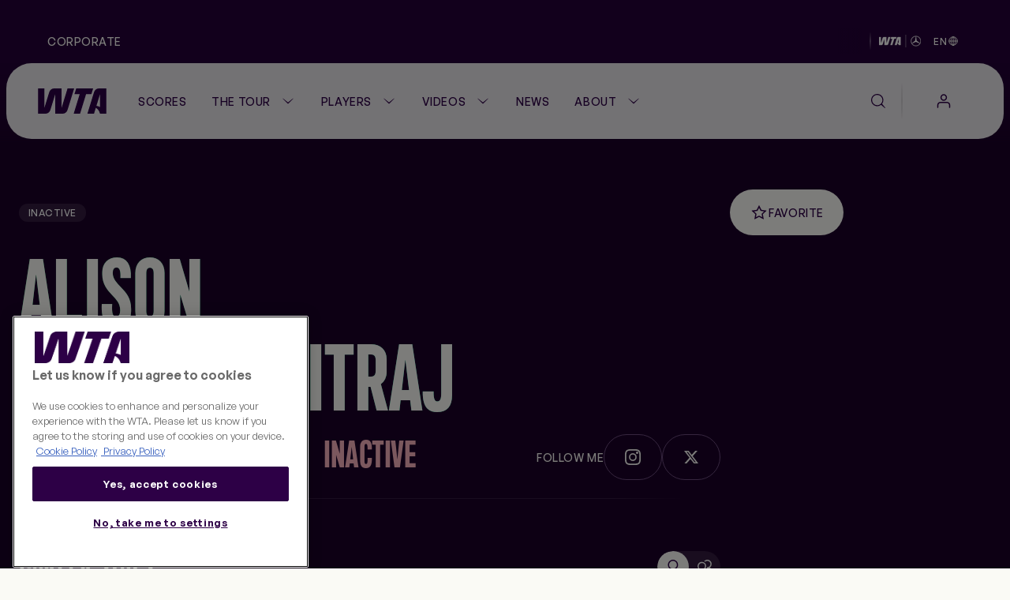

--- FILE ---
content_type: text/html;charset=utf-8
request_url: https://www.wtatennis.com/players/312850/alison-riske
body_size: 21792
content:
<!DOCTYPE html>
<html lang="en">
<head>
    <meta charset="UTF-8">
    <meta http-equiv="X-UA-Compatible" content="IE=edge,chrome=1">
    <meta name="viewport" content="width=device-width, initial-scale=1, viewport-fit=cover">
    <meta property="fb:pages" content="182910818810893" />
    <meta property="fb:pages" content="26081741101" />
    <meta name="twitter:card" content="summary" />
    <link rel="icon" type="image/svg+xml" href="/resources/v7.16.34/favicon.svg" />
    <link rel="icon" type="image/png" href="/resources/v7.16.34/favicon-96x96.png" sizes="96x96" />
    <link rel="shortcut icon" type="image/x-icon" href="/resources/v7.16.34/favicon.ico" sizes="32x32" />
    <link rel="apple-touch-icon" sizes="180x180" href="/resources/v7.16.34/apple-touch-icon.png" />
    <meta name="apple-mobile-web-app-title" content="WTA" />
    <link rel="manifest" href="/resources/v7.16.34/site.webmanifest" />

    <meta name="twitter:title" content="Alison Riske-Amritraj | Player Stats & More – WTA Official"/>
<meta name="twitter:creator:id" content="17158140"/>
<meta name="twitter:card" content="summary_large_image"/>
<meta name="twitter:url" content="www.wtatennis.com/players/312850/alison-riske"/>
<meta name="twitter:image" content="https://photoresources.wtatennis.com/photo-resources/2025/05/06/837e6f32-a9b9-42e2-b3a8-057f37846755/Home-Share_1200x630.png?width=1024&height=512"/>
<meta name="twitter:image:height" content="512"/>
<meta property="og:image" content="https://photoresources.wtatennis.com/photo-resources/2025/05/06/837e6f32-a9b9-42e2-b3a8-057f37846755/Home-Share_1200x630.png?width=1200&height=630"/>
<title>Alison Riske-Amritraj | Player Stats & More – WTA Official</title>
<meta name="application-name" content="ATP WTA Live"/>
<meta name="apple-itunes-app" content="app-id=1480255719"/>
<meta property="og:image:height" content="630"/>
<meta property="og:image:width" content="1200"/>
<meta property="og:type" content="website"/>
<meta property="og:image:type" content="image/jpeg"/>
<meta name="description" content="Get the latest Player Stats on Alison Riske-Amritraj including her videos, highlights, and more at the official Women's Tennis Association website."/>
<meta property="og:site_name" content="Women's Tennis Association"/>
<meta name="twitter:site" content="@wta"/>
<meta name="twitter:description" content="Get the latest Player Stats on Alison Riske-Amritraj including her videos, highlights, and more at the official Women's Tennis Association website."/>
<meta name="google-play-app" content="app-id=com.atptour.atptour"/>
<meta property="og:url" content="https://www.wtatennis.com/players/312850/alison-riske"/>
<meta name="twitter:image:width" content="1024"/>
<link rel="canonical" href="https://www.wtatennis.com/players/312850/alison-riske-amritraj"/>
<meta property="og:title" content="Alison Riske-Amritraj | Player Stats & More – WTA Official"/>
<meta property="og:description" content="Get the latest Player Stats on Alison Riske-Amritraj including her videos, highlights, and more at the official Women's Tennis Association website."/>


    

    <link rel="preload" href="/resources/v7.16.34/fonts/marsdenslim-bold.woff2" as="font" crossorigin>
    <link rel="preload" href="/resources/v7.16.34/fonts/generalsans-variable.woff2" as="font" crossorigin>
    <link rel="preload" href="/resources/v7.16.34/fonts/marsdenslim-semibold.woff2" as="font" crossorigin>

    <link rel="stylesheet" href="/resources/v7.16.34/styles/screen.css" />

    <script>
        window.RESOURCES_VERSION = 'v7.16.34'

        // Brightcove Config
        window.BRIGHTCOVE_CONFIG = {
            ACCOUNT: '6041795521001',
            PLAYERS: {
                STANDARD: 'te01Hqw71',
                BACKGROUND: 'TtPsC0wGn',
                LIVE_STREAM: '2oS8GZtfj',
                ARTICLE_HERO: 'rUvFPrPCdI',
                ARTICLE_EMBED: 'HpPMwIMgR',
                PROMO: '${BCP_PROMO$}'
            }
        }

        // Component Level Config
        window.TOURNAMENT_YEAR_DATA_STOP = '2015'

        console.info( '%c ' + window.RESOURCES_VERSION + ' ', "background-color: #2D0046; color: #ffffff;" )
    </script>

    

<script>
    window.PULSE_ENV_PATHS = {"label":"production","domain":["web.wtarebrand.pulselive.com","www.wtatennis.com","exp.wta.pulselive.com"],"cdn":"https://www.wtatennis.com/resources/v7.16.34/","api":"https://api.wtatennis.com","tennisApi":"//api.wtatennis.com/tennis","sso":{"id":"wta-web","auth":"https://sso.wtatennis.com/auth/","realm":"wta"},"trackingAPI":"https://jkulhg7io5.execute-api.us-east-1.amazonaws.com/prod/interactions","wscApiKey":"9e821d4e7fcc40d7bcb0a20ac9344fe8"};
</script>

    <base href="https://www.wtatennis.com/">
    

<script src="//translations.platform.pulselive.com/wta/en.js"></script>




    
    













        <!-- adding photo here: Generic og Share Image -->
        
        
        
        

        
        
        
        
<script>
  window.googletag = window.googletag || { cmd: [] };
  googletag.cmd.push(function() {
      googletag.pubads().collapseEmptyDivs();
      googletag.pubads().disableInitialLoad();
      googletag.enableServices();
  });

  function loadGPT() {
    const s = document.createElement('script');
    s.src = 'https://securepubads.g.doubleclick.net/tag/js/gpt.js';
    s.async = true;
    s.crossOrigin = 'anonymous';
    document.head.appendChild(s);
  }

  (window.requestIdleCallback || function(cb){ setTimeout(cb, 300); })(loadGPT);
</script>

<script>
    window.dataLayer = window.dataLayer || [];

    const plGp = JSON.parse(localStorage.getItem('pl_gp'));
    plGp && window.dataLayer.push(plGp);

    function gtag(){dataLayer.push(arguments);}

    // Default ad_storage to 'denied'.
    gtag('consent', 'default', {
        ad_storage: "denied",
        analytics_storage: "denied",
        functionality_storage: "denied",
        personalization_storage: "denied",
        security_storage: "granted",
        ad_user_data: "denied",
        ad_personalization: "denied",
        'wait_for_update': 500
    });

    gtag('js', new Date());

    gtag('config', 'AW-798297754');
</script>

<script>(function(w,d,s,l,i){w[l]=w[l]||[];w[l].push({'gtm.start':
new Date().getTime(),event:'gtm.js'});var f=d.getElementsByTagName(s)[0],
j=d.createElement(s),dl=l!='dataLayer'?'&l='+l:'';j.async=true;j.src=
'https://www.googletagmanager.com/gtm.js?id='+i+dl;f.parentNode.insertBefore(j,f);
})(window,document,'script','dataLayer','GTM-5R3J55B');</script>
<!-- End Google Tag Manager -->

<script type="text/javascript">function OptanonWrapper(){const n=new Event("onetrustLoaded");document.dispatchEvent(n)}</script>

<script async src="https://www.googletagmanager.com/gtag/js?id=AW-798297754"></script>

<!-- Event snippet for WTA - Site - 540 remarketing page -->
<script>
    gtag('event', 'conversion', {
        'send_to': 'AW-798297754/9a8ZCJ-W8egBEJqd1PwC',
        'aw_remarketing_only': true
    });
</script>
<script src="https://apv-launcher.minute.ly/api/launcher/MIN-903070.js" async></script>
<!-- Altura Advertising - Start -->
<script 
    async 
    type="text/javascript" 
    src="https://cdn.alturaadvertising.com/wtatennis.com/Ads-main.js">
</script>
<!-- Altura Advertising - End -->
<div
    data-widget="bloomreach/bloomreach"
    class="u-hide"
    data-target="https://api.uk.exponea.com"
    data-token="edf92616-ba2c-11ee-a3f9-c6fa5202914d"
    data-non_personalized_weblayers="true"
    data-track-page="true">
</div>

    <!-- Service Worker Registration -->
    <script>"serviceWorker"in navigator&&window.addEventListener("load",function(){navigator.serviceWorker.register("/service-worker.js").then(function(e){console.log("ServiceWorker successfully registered with scope: ",e.scope)},function(e){console.error("ServiceWorker registration failed: ",e)})});</script>
</head>
<body class="js-body">

    
<div
    data-widget="favouriting/onboarding-manage-favorites"
    data-featured-countries="USA,GBR,CAN,POL,ITA"
>
</div>

    <a class="skip-to" href="#" onclick="location.hash='main-content'; return false;">Skip to main content</a>

    
    <div class="page-background theme-purple">
        <div class="page-background__gradient-block"></div>


        
<section class="global-header js-global-header">
    <div class="page-grid-wrapper">
        <div class="global-header__inner js-global-header-inner">
                <nav class="global-header__nav js-global-header-nav" role="navigation">
                    <ul class="global-header__links-list">
                            <li class="global-header__item">
                                <a href="/corporate" class="global-header__link l-m-m dt:l-s-m" data-link-index="0"  
                                        data-tracking="true" data-tracking-component="link click" data-tracking-event="click_track"
        data-tracking-category="navigation"
        data-tracking-type="global header"
        data-tracking-detail="Corporate"
>
                                    Corporate
                                </a>
                            </li>
                    </ul>
                </nav>
            <div class="ticker__container" data-widget="global-header/ticker" data-show-ticker="true">
                    <div class="js-ticker-text l-s-m"></div>
            </div>

            <div class="global-header__right-container">
                

    <div 
        class="global-header-sponsor global-header-sponsor--dark"
    data-tracking="true" data-tracking-component="partner" data-tracking-event="impression_track"
        data-tracking-category="logo"
        data-tracking-detail="Mercedes-Benz"
        data-tracking-widget-type="Promo Widget"
        data-tracking-widget-name="Global Header: Sponsor"
        data-tracking-placement="header"
    >
            <a 
                href="https://www.mercedes-benz.com/en/art-and-culture/zeitgeist/sports/tennis/" 
                target="_blank" rel="noopener"
                class="global-header-sponsor__link" 
                aria-label="WTA Mercedes-Benz Header Dark"
    data-tracking="true" data-tracking-component="image click" data-tracking-event="click_track"
        data-tracking-category="sponsor"
        data-tracking-type="logo"
        data-tracking-detail="Mercedes-Benz"
        data-tracking-widget-type="Photo Widget"
        data-tracking-widget-name="Global Header"
                    data-tracking-placement="header"
            >
        <picture class=" picture ">
                    <source class="" srcset="https://photoresources.wtatennis.com/photo-resources/2025/12/16/1fed3d88-0b63-4e6c-92ec-98051c1e381c/WTAxMB-star_joint-logo_h_MB-version_p_3C_web-1-.png?height=16, https://photoresources.wtatennis.com/photo-resources/2025/12/16/1fed3d88-0b63-4e6c-92ec-98051c1e381c/WTAxMB-star_joint-logo_h_MB-version_p_3C_web-1-.png?height=32 2x" media="(min-width: 0px)">
                    <img
                        class="js-image  picture__img"
                        src="https://photoresources.wtatennis.com/photo-resources/2025/12/16/1fed3d88-0b63-4e6c-92ec-98051c1e381c/WTAxMB-star_joint-logo_h_MB-version_p_3C_web-1-.png?height=16"
                        alt="WTAxMB-star_joint-logo_h_MB-version_p_3C_web (1)"
                        loading="lazy"
                    >
        </picture>
            </a>
    </div>


    <div 
        class="global-header-sponsor global-header-sponsor--light"
    data-tracking="true" data-tracking-component="partner" data-tracking-event="impression_track"
        data-tracking-category="logo"
        data-tracking-detail="Mercedes-Benz"
        data-tracking-widget-type="Promo Widget"
        data-tracking-widget-name="Global Header: Sponsor"
        data-tracking-placement="header"
    >
            <a 
                href="https://www.mercedes-benz.com/en/art-and-culture/zeitgeist/sports/tennis/" 
                target="_blank" rel="noopener"
                class="global-header-sponsor__link" 
                aria-label="WTA Mercedes-Benz Header Light"
    data-tracking="true" data-tracking-component="image click" data-tracking-event="click_track"
        data-tracking-category="sponsor"
        data-tracking-type="logo"
        data-tracking-detail="Mercedes-Benz"
        data-tracking-widget-type="Photo Widget"
        data-tracking-widget-name="Global Header"
                    data-tracking-placement="header"
            >
        <picture class=" picture ">
                    <source class="" srcset="https://photoresources.wtatennis.com/photo-resources/2025/12/16/da304a4e-6ed8-4f3b-9796-b557c74baef5/WTAxMB-star_joint-logo_h_MB-version_p_3C_web_white-1-.png?height=16, https://photoresources.wtatennis.com/photo-resources/2025/12/16/da304a4e-6ed8-4f3b-9796-b557c74baef5/WTAxMB-star_joint-logo_h_MB-version_p_3C_web_white-1-.png?height=32 2x" media="(min-width: 0px)">
                    <img
                        class="js-image  picture__img"
                        src="https://photoresources.wtatennis.com/photo-resources/2025/12/16/da304a4e-6ed8-4f3b-9796-b557c74baef5/WTAxMB-star_joint-logo_h_MB-version_p_3C_web_white-1-.png?height=16"
                        alt="WTAxMB-star_joint-logo_h_MB-version_p_3C_web_white (1)"
                        loading="lazy"
                    >
        </picture>
            </a>
    </div>

                <div class="js-language-switcher-container language-switcher-container">
                    

<div class="language-switcher" data-widget="language-switcher/language-switcher">
    <button class="language-button js-button">
        <div class="language">
            <span class="language__text l-s-m js-language">EN</span>
	<svg class="icon language__globe" aria-hidden="true">
		<use xmlns:xlink="http://www.w3.org/1999/xlink" xlink:href="/resources/v7.16.34/i/svg-output/icons.svg#icn-globe"></use>
	</svg>
        </div>
    </button>
    <div class="language-dropdown-container js-dropdown">
        <span class="language-dropdown-close js-dropdown-close">
	<svg class="icon language-dropdown-icon" aria-hidden="true">
		<use xmlns:xlink="http://www.w3.org/1999/xlink" xlink:href="/resources/v7.16.34/i/svg-output/icons.svg#icn-close"></use>
	</svg>
        </span>
        <ul class="language-dropdown">
                <li class="language-dropdown__item js-language-dropdown-item" data-language="en"
                        data-redirect-url="/"
                >
                    <button class="language-dropdown__link language-dropdown__link--active">
                        <div class="language">
                            <div class="language__text l-m-m">English</div>
                        </div>
                    </button>
                </li>
                <li class="language-dropdown__item js-language-dropdown-item" data-language="es"
                        data-redirect-url="/es"
                >
                    <button class="language-dropdown__link ">
                        <div class="language">
                            <div class="language__text l-m-m">Español</div>
                        </div>
                    </button>
                </li>
        </ul>
    </div>
</div>
                </div>
                
            </div>
        </div>
    </div>
</section>


<section class="main-navigation theme-chalk js-main-navigation page-grid-wrapper " data-widget="navigation/navigation" data-live-tournaments="">
    <div class="main-navigation__bar js-mobile-main-nav-bar">
        <div class="main-navigation__wrapper js-nav-wrapper">
            <div class="main-navigation__inner">
                <a href="https://www.wtatennis.com" class="main-navigation__logo main-navigation__logo--wta-standard">
                    
    <img
        src="https://photoresources.wtatennis.com/wta/document/2025/12/04/5da42b69-828e-4814-9ef9-daa4c8f68b2e/WTA_Logo_Core_Purple_RGB.svg"
        alt="WTA Logo"
        aria-hidden="true"
        class="main-navigation__logo-image "
    >


                    <span class="u-screen-reader">Go back to the home page</span>
                </a>


        <nav
            id="main-navigation"
            class="main-navigation__desktop-list"
            aria-label="Main Navigation - Without WTA TV"
            role="navigation"
            
        >
            <ul class="main-navigation__list js-nav-list ">


    <li class="main-navigation__item  main-navigation__item--live  ">
            <a
                class="main-navigation__link js-no-dropdown  l-m-m"
                href="https://www.wtatennis.com/scores"
                title="Scores" aria-label="Scores"
                
    data-tracking="true" data-tracking-component="link click" data-tracking-event="click_track"
        data-tracking-category="navigation"
        data-tracking-type="header"
        data-tracking-detail="Scores"
            >
                    <span class="main-navigation__main-label">Scores</span>


                    <span class="main-navigation__item-label badge badge--live">
                            <span class="live-pulse-icon" aria-hidden="true"></span>
                        Live
                    </span>

            </a>
    </li>


    <li class="main-navigation__item   has-children js-active-menu ">
            <a
                class="main-navigation__dropdown-label l-m-m js-dropdown-btn"
                href="https://www.wtatennis.com/the-tour"
                aria-haspopup="true"
                
    data-tracking="true" data-tracking-component="link click" data-tracking-event="click_track"
        data-tracking-category="navigation"
        data-tracking-type="header"
        data-tracking-detail="The Tour"
            >
                The Tour
	<svg class="icon " aria-hidden="true">
		<use xmlns:xlink="http://www.w3.org/1999/xlink" xlink:href="/resources/v7.16.34/i/svg-output/icons.svg#icn-chevron-down"></use>
	</svg>
            </a>
            <div class="main-navigation__dropdown js-dropdown-list" role="group">
                <div class="main-navigation__dropdown-inner">
                    <ul class="main-navigation__dropdown-item main-navigation__dropdown-list ">
                        <li class="main-navigation__dropdown-mobile-title">
                            <a
                                class="main-navigation__dropdown-mobile-title-link b-m-sb"
                                href="https://www.wtatennis.com/the-tour"
                                
    data-tracking="true" data-tracking-component="link click" data-tracking-event="click_track"
        data-tracking-category="navigation"
        data-tracking-type="header"
        data-tracking-detail="The Tour"
                            >
                                The Tour
                            </a>
                        </li>


    <li class="main-navigation__item    ">
            <a
                class="main-navigation__link js-no-dropdown  l-m-m dt:h-m-sb"
                href="https://www.wtatennis.com/tournaments"
                title="WTA Tour Calendar" aria-label="WTA Tour Calendar"
                
    data-tracking="true" data-tracking-component="link click" data-tracking-event="click_track"
        data-tracking-category="navigation"
        data-tracking-type="mega menu"
        data-tracking-detail="WTA Tour Calendar"
            >
                    WTA Tour Calendar



                    <div class="main-navigation__item-icon">
	<svg class="icon " aria-hidden="true">
		<use xmlns:xlink="http://www.w3.org/1999/xlink" xlink:href="/resources/v7.16.34/i/svg-output/icons.svg#icn-large-arrow-right"></use>
	</svg>
                    </div>

                    <div class="main-navigation__item-mobile-icon">
	<svg class="icon " aria-hidden="true">
		<use xmlns:xlink="http://www.w3.org/1999/xlink" xlink:href="/resources/v7.16.34/i/svg-output/icons.svg#icn-chevron-down"></use>
	</svg>
                    </div>
            </a>
    </li>


    <li class="main-navigation__item    ">
            <a
                class="main-navigation__link js-no-dropdown  l-m-m dt:h-m-sb"
                href="https://www.wtatennis.com/tournaments/wta-125"
                title="WTA 125 Calendar" aria-label="WTA 125 Calendar"
                
    data-tracking="true" data-tracking-component="link click" data-tracking-event="click_track"
        data-tracking-category="navigation"
        data-tracking-type="mega menu"
        data-tracking-detail="WTA 125 Calendar"
            >
                    WTA 125 Calendar



                    <div class="main-navigation__item-icon">
	<svg class="icon " aria-hidden="true">
		<use xmlns:xlink="http://www.w3.org/1999/xlink" xlink:href="/resources/v7.16.34/i/svg-output/icons.svg#icn-large-arrow-right"></use>
	</svg>
                    </div>

                    <div class="main-navigation__item-mobile-icon">
	<svg class="icon " aria-hidden="true">
		<use xmlns:xlink="http://www.w3.org/1999/xlink" xlink:href="/resources/v7.16.34/i/svg-output/icons.svg#icn-chevron-down"></use>
	</svg>
                    </div>
            </a>
    </li>


    <li class="main-navigation__item    ">
            <a
                class="main-navigation__link js-no-dropdown  l-m-m dt:h-m-sb"
                href="https://www.wtatennis.com/tournaments/wta-finals"
                title="WTA Finals" aria-label="WTA Finals"
                
    data-tracking="true" data-tracking-component="link click" data-tracking-event="click_track"
        data-tracking-category="navigation"
        data-tracking-type="mega menu"
        data-tracking-detail="WTA Finals"
            >
                    WTA Finals



                    <div class="main-navigation__item-icon">
	<svg class="icon " aria-hidden="true">
		<use xmlns:xlink="http://www.w3.org/1999/xlink" xlink:href="/resources/v7.16.34/i/svg-output/icons.svg#icn-large-arrow-right"></use>
	</svg>
                    </div>

                    <div class="main-navigation__item-mobile-icon">
	<svg class="icon " aria-hidden="true">
		<use xmlns:xlink="http://www.w3.org/1999/xlink" xlink:href="/resources/v7.16.34/i/svg-output/icons.svg#icn-chevron-down"></use>
	</svg>
                    </div>
            </a>
    </li>
                    </ul>
                        <div class="main-navigation__dropdown-item main-navigation__dropdown-card-container js-tournaments-list">
                        </div>

                </div>
            </div>
    </li>


    <li class="main-navigation__item   has-children js-active-menu ">
            <a
                class="main-navigation__dropdown-label l-m-m js-dropdown-btn"
                href="https://www.wtatennis.com/players-hub"
                aria-haspopup="true"
                
    data-tracking="true" data-tracking-component="link click" data-tracking-event="click_track"
        data-tracking-category="navigation"
        data-tracking-type="header"
        data-tracking-detail="Players"
            >
                Players
	<svg class="icon " aria-hidden="true">
		<use xmlns:xlink="http://www.w3.org/1999/xlink" xlink:href="/resources/v7.16.34/i/svg-output/icons.svg#icn-chevron-down"></use>
	</svg>
            </a>
            <div class="main-navigation__dropdown js-dropdown-list" role="group">
                <div class="main-navigation__dropdown-inner">
                    <ul class="main-navigation__dropdown-item main-navigation__dropdown-list ">
                        <li class="main-navigation__dropdown-mobile-title">
                            <a
                                class="main-navigation__dropdown-mobile-title-link b-m-sb"
                                href="https://www.wtatennis.com/players-hub"
                                
    data-tracking="true" data-tracking-component="link click" data-tracking-event="click_track"
        data-tracking-category="navigation"
        data-tracking-type="header"
        data-tracking-detail="Players"
                            >
                                Players
                            </a>
                        </li>


    <li class="main-navigation__item is-active   ">
            <a
                class="main-navigation__link js-no-dropdown is-active l-m-m dt:h-m-sb"
                href="https://www.wtatennis.com/players"
                title="Player Listing" aria-label="Player Listing"
                
    data-tracking="true" data-tracking-component="link click" data-tracking-event="click_track"
        data-tracking-category="navigation"
        data-tracking-type="mega menu"
        data-tracking-detail="Player Listing"
            >
                    Player Listing



                    <div class="main-navigation__item-icon">
	<svg class="icon " aria-hidden="true">
		<use xmlns:xlink="http://www.w3.org/1999/xlink" xlink:href="/resources/v7.16.34/i/svg-output/icons.svg#icn-large-arrow-right"></use>
	</svg>
                    </div>

                    <div class="main-navigation__item-mobile-icon">
	<svg class="icon " aria-hidden="true">
		<use xmlns:xlink="http://www.w3.org/1999/xlink" xlink:href="/resources/v7.16.34/i/svg-output/icons.svg#icn-chevron-down"></use>
	</svg>
                    </div>
            </a>
    </li>


    <li class="main-navigation__item    ">
            <a
                class="main-navigation__link js-no-dropdown  l-m-m dt:h-m-sb"
                href="https://www.wtatennis.com/rankings"
                title="Rankings" aria-label="Rankings"
                
    data-tracking="true" data-tracking-component="link click" data-tracking-event="click_track"
        data-tracking-category="navigation"
        data-tracking-type="mega menu"
        data-tracking-detail="Rankings"
            >
                    Rankings



                    <div class="main-navigation__item-icon">
	<svg class="icon " aria-hidden="true">
		<use xmlns:xlink="http://www.w3.org/1999/xlink" xlink:href="/resources/v7.16.34/i/svg-output/icons.svg#icn-large-arrow-right"></use>
	</svg>
                    </div>

                    <div class="main-navigation__item-mobile-icon">
	<svg class="icon " aria-hidden="true">
		<use xmlns:xlink="http://www.w3.org/1999/xlink" xlink:href="/resources/v7.16.34/i/svg-output/icons.svg#icn-chevron-down"></use>
	</svg>
                    </div>
            </a>
    </li>


    <li class="main-navigation__item    ">
            <a
                class="main-navigation__link js-no-dropdown  l-m-m dt:h-m-sb"
                href="https://www.wtatennis.com/head-to-head"
                title="Head-to-Head" aria-label="Head-to-Head"
                
    data-tracking="true" data-tracking-component="link click" data-tracking-event="click_track"
        data-tracking-category="navigation"
        data-tracking-type="mega menu"
        data-tracking-detail="Head-to-Head"
            >
                    Head-to-Head



                    <div class="main-navigation__item-icon">
	<svg class="icon " aria-hidden="true">
		<use xmlns:xlink="http://www.w3.org/1999/xlink" xlink:href="/resources/v7.16.34/i/svg-output/icons.svg#icn-large-arrow-right"></use>
	</svg>
                    </div>

                    <div class="main-navigation__item-mobile-icon">
	<svg class="icon " aria-hidden="true">
		<use xmlns:xlink="http://www.w3.org/1999/xlink" xlink:href="/resources/v7.16.34/i/svg-output/icons.svg#icn-chevron-down"></use>
	</svg>
                    </div>
            </a>
    </li>


    <li class="main-navigation__item    ">
            <a
                class="main-navigation__link js-no-dropdown  l-m-m dt:h-m-sb"
                href="https://www.wtatennis.com/stats"
                title="Stats" aria-label="Stats"
                
    data-tracking="true" data-tracking-component="link click" data-tracking-event="click_track"
        data-tracking-category="navigation"
        data-tracking-type="mega menu"
        data-tracking-detail="Stats"
            >
                    Stats



                    <div class="main-navigation__item-icon">
	<svg class="icon " aria-hidden="true">
		<use xmlns:xlink="http://www.w3.org/1999/xlink" xlink:href="/resources/v7.16.34/i/svg-output/icons.svg#icn-large-arrow-right"></use>
	</svg>
                    </div>

                    <div class="main-navigation__item-mobile-icon">
	<svg class="icon " aria-hidden="true">
		<use xmlns:xlink="http://www.w3.org/1999/xlink" xlink:href="/resources/v7.16.34/i/svg-output/icons.svg#icn-chevron-down"></use>
	</svg>
                    </div>
            </a>
    </li>


    <li class="main-navigation__item    ">
            <a
                class="main-navigation__link js-no-dropdown  l-m-m dt:h-m-sb"
                href="https://www.wtatennis.com/coaches"
                title="Coaches" aria-label="Coaches"
                
    data-tracking="true" data-tracking-component="link click" data-tracking-event="click_track"
        data-tracking-category="navigation"
        data-tracking-type="mega menu"
        data-tracking-detail="Coaches"
            >
                    Coaches



                    <div class="main-navigation__item-icon">
	<svg class="icon " aria-hidden="true">
		<use xmlns:xlink="http://www.w3.org/1999/xlink" xlink:href="/resources/v7.16.34/i/svg-output/icons.svg#icn-large-arrow-right"></use>
	</svg>
                    </div>

                    <div class="main-navigation__item-mobile-icon">
	<svg class="icon " aria-hidden="true">
		<use xmlns:xlink="http://www.w3.org/1999/xlink" xlink:href="/resources/v7.16.34/i/svg-output/icons.svg#icn-chevron-down"></use>
	</svg>
                    </div>
            </a>
    </li>
                    </ul>
                        <div class="main-navigation__dropdown-item main-navigation__dropdown-card-container js-players-list">
                        </div>

                </div>
            </div>
    </li>


    <li class="main-navigation__item   has-children js-active-menu ">
            <a
                class="main-navigation__dropdown-label l-m-m js-dropdown-btn"
                href="https://www.wtatennis.com/videos"
                aria-haspopup="true"
                
    data-tracking="true" data-tracking-component="link click" data-tracking-event="click_track"
        data-tracking-category="navigation"
        data-tracking-type="header"
        data-tracking-detail="Videos"
            >
                Videos
	<svg class="icon " aria-hidden="true">
		<use xmlns:xlink="http://www.w3.org/1999/xlink" xlink:href="/resources/v7.16.34/i/svg-output/icons.svg#icn-chevron-down"></use>
	</svg>
            </a>
            <div class="main-navigation__dropdown js-dropdown-list" role="group">
                <div class="main-navigation__dropdown-inner">
                    <ul class="main-navigation__dropdown-item main-navigation__dropdown-list ">
                        <li class="main-navigation__dropdown-mobile-title">
                            <a
                                class="main-navigation__dropdown-mobile-title-link b-m-sb"
                                href="https://www.wtatennis.com/videos"
                                
    data-tracking="true" data-tracking-component="link click" data-tracking-event="click_track"
        data-tracking-category="navigation"
        data-tracking-type="header"
        data-tracking-detail="Videos"
                            >
                                Videos
                            </a>
                        </li>


    <li class="main-navigation__item    ">
            <a
                class="main-navigation__link js-no-dropdown  l-m-m dt:h-m-sb"
                href="https://www.wtatennis.com/videos"
                title="Video hub" aria-label="Video hub"
                
    data-tracking="true" data-tracking-component="link click" data-tracking-event="click_track"
        data-tracking-category="navigation"
        data-tracking-type="mega menu"
        data-tracking-detail="Video hub"
            >
                    Video hub



                    <div class="main-navigation__item-icon">
	<svg class="icon " aria-hidden="true">
		<use xmlns:xlink="http://www.w3.org/1999/xlink" xlink:href="/resources/v7.16.34/i/svg-output/icons.svg#icn-large-arrow-right"></use>
	</svg>
                    </div>

                    <div class="main-navigation__item-mobile-icon">
	<svg class="icon " aria-hidden="true">
		<use xmlns:xlink="http://www.w3.org/1999/xlink" xlink:href="/resources/v7.16.34/i/svg-output/icons.svg#icn-chevron-down"></use>
	</svg>
                    </div>
            </a>
    </li>


    <li class="main-navigation__item    ">
            <a
                class="main-navigation__link js-no-dropdown  l-m-m dt:h-m-sb"
                href="https://www.wtatennis.com/videos/highlights"
                title="Match highlights" aria-label="Match highlights"
                
    data-tracking="true" data-tracking-component="link click" data-tracking-event="click_track"
        data-tracking-category="navigation"
        data-tracking-type="mega menu"
        data-tracking-detail="Match highlights"
            >
                    Match highlights



                    <div class="main-navigation__item-icon">
	<svg class="icon " aria-hidden="true">
		<use xmlns:xlink="http://www.w3.org/1999/xlink" xlink:href="/resources/v7.16.34/i/svg-output/icons.svg#icn-large-arrow-right"></use>
	</svg>
                    </div>

                    <div class="main-navigation__item-mobile-icon">
	<svg class="icon " aria-hidden="true">
		<use xmlns:xlink="http://www.w3.org/1999/xlink" xlink:href="/resources/v7.16.34/i/svg-output/icons.svg#icn-chevron-down"></use>
	</svg>
                    </div>
            </a>
    </li>


    <li class="main-navigation__item    ">
            <a
                class="main-navigation__link js-no-dropdown  l-m-m dt:h-m-sb"
                href="https://www.wtatennis.com/where-to-watch-tennis"
                title="Where to Watch" aria-label="Where to Watch"
                
    data-tracking="true" data-tracking-component="link click" data-tracking-event="click_track"
        data-tracking-category="navigation"
        data-tracking-type="mega menu"
        data-tracking-detail="Where to Watch"
            >
                    Where to Watch



                    <div class="main-navigation__item-icon">
	<svg class="icon " aria-hidden="true">
		<use xmlns:xlink="http://www.w3.org/1999/xlink" xlink:href="/resources/v7.16.34/i/svg-output/icons.svg#icn-large-arrow-right"></use>
	</svg>
                    </div>

                    <div class="main-navigation__item-mobile-icon">
	<svg class="icon " aria-hidden="true">
		<use xmlns:xlink="http://www.w3.org/1999/xlink" xlink:href="/resources/v7.16.34/i/svg-output/icons.svg#icn-chevron-down"></use>
	</svg>
                    </div>
            </a>
    </li>
                    </ul>
                        <div class="main-navigation__dropdown-item main-navigation__dropdown-card-container js-videos-list">
                        </div>

                </div>
            </div>
    </li>


    <li class="main-navigation__item    ">
            <a
                class="main-navigation__link js-no-dropdown  l-m-m"
                href="https://www.wtatennis.com/news"
                title="News" aria-label="News"
                
    data-tracking="true" data-tracking-component="link click" data-tracking-event="click_track"
        data-tracking-category="navigation"
        data-tracking-type="header"
        data-tracking-detail="News"
            >
                    News



            </a>
    </li>


    <li class="main-navigation__item   has-children js-active-menu ">
            <a
                class="main-navigation__dropdown-label l-m-m js-dropdown-btn"
                href="https://www.wtatennis.com/about"
                aria-haspopup="true"
                
    data-tracking="true" data-tracking-component="link click" data-tracking-event="click_track"
        data-tracking-category="navigation"
        data-tracking-type="header"
        data-tracking-detail="About"
            >
                About
	<svg class="icon " aria-hidden="true">
		<use xmlns:xlink="http://www.w3.org/1999/xlink" xlink:href="/resources/v7.16.34/i/svg-output/icons.svg#icn-chevron-down"></use>
	</svg>
            </a>
            <div class="main-navigation__dropdown js-dropdown-list" role="group">
                <div class="main-navigation__dropdown-inner">
                    <ul class="main-navigation__dropdown-item main-navigation__dropdown-list main-navigation__two-columns">
                        <li class="main-navigation__dropdown-mobile-title">
                            <a
                                class="main-navigation__dropdown-mobile-title-link b-m-sb"
                                href="https://www.wtatennis.com/about"
                                
    data-tracking="true" data-tracking-component="link click" data-tracking-event="click_track"
        data-tracking-category="navigation"
        data-tracking-type="header"
        data-tracking-detail="About"
                            >
                                About
                            </a>
                        </li>


    <li class="main-navigation__item    ">
            <a
                class="main-navigation__link js-no-dropdown  l-m-m dt:h-m-sb"
                href="https://www.wtatennis.com/about"
                title="About the WTA" aria-label="About the WTA"
                
    data-tracking="true" data-tracking-component="link click" data-tracking-event="click_track"
        data-tracking-category="navigation"
        data-tracking-type="mega menu"
        data-tracking-detail="About the WTA"
            >
                    About the WTA



                    <div class="main-navigation__item-icon">
	<svg class="icon " aria-hidden="true">
		<use xmlns:xlink="http://www.w3.org/1999/xlink" xlink:href="/resources/v7.16.34/i/svg-output/icons.svg#icn-large-arrow-right"></use>
	</svg>
                    </div>

                    <div class="main-navigation__item-mobile-icon">
	<svg class="icon " aria-hidden="true">
		<use xmlns:xlink="http://www.w3.org/1999/xlink" xlink:href="/resources/v7.16.34/i/svg-output/icons.svg#icn-chevron-down"></use>
	</svg>
                    </div>
            </a>
    </li>


    <li class="main-navigation__item    ">
            <a
                class="main-navigation__link js-no-dropdown  l-m-m dt:h-m-sb"
                href="https://www.wtatennis.com/corporate/wta-tour"
                title="WTA Tour" aria-label="WTA Tour"
                
    data-tracking="true" data-tracking-component="link click" data-tracking-event="click_track"
        data-tracking-category="navigation"
        data-tracking-type="mega menu"
        data-tracking-detail="WTA Tour"
            >
                    WTA Tour



                    <div class="main-navigation__item-icon">
	<svg class="icon " aria-hidden="true">
		<use xmlns:xlink="http://www.w3.org/1999/xlink" xlink:href="/resources/v7.16.34/i/svg-output/icons.svg#icn-large-arrow-right"></use>
	</svg>
                    </div>

                    <div class="main-navigation__item-mobile-icon">
	<svg class="icon " aria-hidden="true">
		<use xmlns:xlink="http://www.w3.org/1999/xlink" xlink:href="/resources/v7.16.34/i/svg-output/icons.svg#icn-chevron-down"></use>
	</svg>
                    </div>
            </a>
    </li>


    <li class="main-navigation__item    ">
            <a
                class="main-navigation__link js-no-dropdown  l-m-m dt:h-m-sb"
                href="https://www.wtatennis.com/corporate/wta-ventures"
                title="WTA Ventures" aria-label="WTA Ventures"
                
    data-tracking="true" data-tracking-component="link click" data-tracking-event="click_track"
        data-tracking-category="navigation"
        data-tracking-type="mega menu"
        data-tracking-detail="WTA Ventures"
            >
                    WTA Ventures



                    <div class="main-navigation__item-icon">
	<svg class="icon " aria-hidden="true">
		<use xmlns:xlink="http://www.w3.org/1999/xlink" xlink:href="/resources/v7.16.34/i/svg-output/icons.svg#icn-large-arrow-right"></use>
	</svg>
                    </div>

                    <div class="main-navigation__item-mobile-icon">
	<svg class="icon " aria-hidden="true">
		<use xmlns:xlink="http://www.w3.org/1999/xlink" xlink:href="/resources/v7.16.34/i/svg-output/icons.svg#icn-chevron-down"></use>
	</svg>
                    </div>
            </a>
    </li>


    <li class="main-navigation__item    ">
            <a
                class="main-navigation__link js-no-dropdown  l-m-m dt:h-m-sb"
                href="https://www.wtatennis.com/wta-history"
                title="Our history" aria-label="Our history"
                
    data-tracking="true" data-tracking-component="link click" data-tracking-event="click_track"
        data-tracking-category="navigation"
        data-tracking-type="mega menu"
        data-tracking-detail="Our history"
            >
                    Our history



                    <div class="main-navigation__item-icon">
	<svg class="icon " aria-hidden="true">
		<use xmlns:xlink="http://www.w3.org/1999/xlink" xlink:href="/resources/v7.16.34/i/svg-output/icons.svg#icn-large-arrow-right"></use>
	</svg>
                    </div>

                    <div class="main-navigation__item-mobile-icon">
	<svg class="icon " aria-hidden="true">
		<use xmlns:xlink="http://www.w3.org/1999/xlink" xlink:href="/resources/v7.16.34/i/svg-output/icons.svg#icn-chevron-down"></use>
	</svg>
                    </div>
            </a>
    </li>


    <li class="main-navigation__item    ">
            <a
                class="main-navigation__link js-no-dropdown  l-m-m dt:h-m-sb"
                href="https://www.wtatennis.com/press-center"
                title="Press center" aria-label="Press center"
                
    data-tracking="true" data-tracking-component="link click" data-tracking-event="click_track"
        data-tracking-category="navigation"
        data-tracking-type="mega menu"
        data-tracking-detail="Press center"
            >
                    Press center



                    <div class="main-navigation__item-icon">
	<svg class="icon " aria-hidden="true">
		<use xmlns:xlink="http://www.w3.org/1999/xlink" xlink:href="/resources/v7.16.34/i/svg-output/icons.svg#icn-large-arrow-right"></use>
	</svg>
                    </div>

                    <div class="main-navigation__item-mobile-icon">
	<svg class="icon " aria-hidden="true">
		<use xmlns:xlink="http://www.w3.org/1999/xlink" xlink:href="/resources/v7.16.34/i/svg-output/icons.svg#icn-chevron-down"></use>
	</svg>
                    </div>
            </a>
    </li>


    <li class="main-navigation__item    ">
            <a
                class="main-navigation__link js-no-dropdown  l-m-m dt:h-m-sb"
                href="https://rallytheworld.wtatennis.com/"
                title="Rally the world" aria-label="Rally the world"
                target="_blank" rel="noopener "
    data-tracking="true" data-tracking-component="link click" data-tracking-event="click_track"
        data-tracking-category="navigation"
        data-tracking-type="mega menu"
        data-tracking-detail="Rally the world"
            >
                    Rally the world

	<svg class="icon main-navigation__ext-icon" aria-hidden="true">
		<use xmlns:xlink="http://www.w3.org/1999/xlink" xlink:href="/resources/v7.16.34/i/svg-output/icons.svg#icn-external-link"></use>
	</svg>


                    <div class="main-navigation__item-icon">
	<svg class="icon " aria-hidden="true">
		<use xmlns:xlink="http://www.w3.org/1999/xlink" xlink:href="/resources/v7.16.34/i/svg-output/icons.svg#icn-large-arrow-right"></use>
	</svg>
                    </div>

                    <div class="main-navigation__item-mobile-icon">
	<svg class="icon " aria-hidden="true">
		<use xmlns:xlink="http://www.w3.org/1999/xlink" xlink:href="/resources/v7.16.34/i/svg-output/icons.svg#icn-chevron-down"></use>
	</svg>
                    </div>
            </a>
    </li>


    <li class="main-navigation__item    ">
            <a
                class="main-navigation__link js-no-dropdown  l-m-m dt:h-m-sb"
                href="https://www.wtatennis.com/wtafoundation"
                title="WTA Foundation" aria-label="WTA Foundation"
                
    data-tracking="true" data-tracking-component="link click" data-tracking-event="click_track"
        data-tracking-category="navigation"
        data-tracking-type="mega menu"
        data-tracking-detail="WTA Foundation"
            >
                    WTA Foundation



                    <div class="main-navigation__item-icon">
	<svg class="icon " aria-hidden="true">
		<use xmlns:xlink="http://www.w3.org/1999/xlink" xlink:href="/resources/v7.16.34/i/svg-output/icons.svg#icn-large-arrow-right"></use>
	</svg>
                    </div>

                    <div class="main-navigation__item-mobile-icon">
	<svg class="icon " aria-hidden="true">
		<use xmlns:xlink="http://www.w3.org/1999/xlink" xlink:href="/resources/v7.16.34/i/svg-output/icons.svg#icn-chevron-down"></use>
	</svg>
                    </div>
            </a>
    </li>


    <li class="main-navigation__item    ">
            <a
                class="main-navigation__link js-no-dropdown  l-m-m dt:h-m-sb"
                href="https://health.wtatennis.com"
                title="Performance health" aria-label="Performance health"
                target="_blank" rel="noopener "
    data-tracking="true" data-tracking-component="link click" data-tracking-event="click_track"
        data-tracking-category="navigation"
        data-tracking-type="mega menu"
        data-tracking-detail="Performance health"
            >
                    Performance health

	<svg class="icon main-navigation__ext-icon" aria-hidden="true">
		<use xmlns:xlink="http://www.w3.org/1999/xlink" xlink:href="/resources/v7.16.34/i/svg-output/icons.svg#icn-external-link"></use>
	</svg>


                    <div class="main-navigation__item-icon">
	<svg class="icon " aria-hidden="true">
		<use xmlns:xlink="http://www.w3.org/1999/xlink" xlink:href="/resources/v7.16.34/i/svg-output/icons.svg#icn-large-arrow-right"></use>
	</svg>
                    </div>

                    <div class="main-navigation__item-mobile-icon">
	<svg class="icon " aria-hidden="true">
		<use xmlns:xlink="http://www.w3.org/1999/xlink" xlink:href="/resources/v7.16.34/i/svg-output/icons.svg#icn-chevron-down"></use>
	</svg>
                    </div>
            </a>
    </li>
                    </ul>

                </div>
            </div>
    </li>
            </ul>
        </nav>

                <button
                    class="main-navigation__hamburger js-mobile-nav-btn"
                    aria-label="Menu"
                    aria-controls="mobile-menu"
                >
	<svg class="icon main-navigation__hamburger-icon" aria-hidden="true">
		<use xmlns:xlink="http://www.w3.org/1999/xlink" xlink:href="/resources/v7.16.34/i/svg-output/icons.svg#icn-hamburger"></use>
	</svg>
	<svg class="icon main-navigation__close-icon" aria-hidden="true">
		<use xmlns:xlink="http://www.w3.org/1999/xlink" xlink:href="/resources/v7.16.34/i/svg-output/icons.svg#icn-close"></use>
	</svg>
                </button>
                <button
                    class="main-navigation__sso-close js-sso-close"
    data-tracking="true" data-tracking-component="button click" data-tracking-event="click_track"
        data-tracking-category="control"
        data-tracking-type="mobile menu"
        data-tracking-detail="sso close"
        data-tracking-widget-type="Menu Widget"
        data-tracking-widget-name="Navigation: Main"
                >
	<svg class="icon main-navigation__sso-close-icon" aria-hidden="true">
		<use xmlns:xlink="http://www.w3.org/1999/xlink" xlink:href="/resources/v7.16.34/i/svg-output/icons.svg#icn-close"></use>
	</svg>
                </button>
                <button
                    class="main-navigation__menu-back js-mobile-nav-back-btn" aria-label="Back"
    data-tracking="true" data-tracking-component="button click" data-tracking-event="click_track"
        data-tracking-category="control"
        data-tracking-type="mobile menu"
        data-tracking-detail="back"
        data-tracking-widget-type="Menu Widget"
        data-tracking-widget-name="Navigation: Main"
                >
	<svg class="icon main-navigation__menu-back-icon" aria-hidden="true">
		<use xmlns:xlink="http://www.w3.org/1999/xlink" xlink:href="/resources/v7.16.34/i/svg-output/icons.svg#icn-large-arrow-right"></use>
	</svg>
                </button>
                    <button
                        class="main-navigation__search js-nav-search-btn"
                        aria-label="Search"
    data-tracking="true" data-tracking-component="button click" data-tracking-event="click_track"
        data-tracking-category="control"
        data-tracking-type="search"
        data-tracking-detail="search open"
        data-tracking-widget-type="Menu Widget"
        data-tracking-widget-name="Navigation: Main"
                    >
	<svg class="icon main-navigation__search-icon" aria-hidden="true">
		<use xmlns:xlink="http://www.w3.org/1999/xlink" xlink:href="/resources/v7.16.34/i/svg-output/icons.svg#icn-search"></use>
	</svg>
                    </button>

                <div class="sso-nav js-sso-nav" data-widget="navigation/sso-nav">
                    <button class="sso-nav__button sso-nav__button--top sso-nav__button--top js-sso-nav-button sbtn sbtn--grad sbtn--med">
                        <div class="sso-nav__button-icon-container sbtn__label">
	<svg class="icon sso-nav__button-user-icon" aria-hidden="true">
		<use xmlns:xlink="http://www.w3.org/1999/xlink" xlink:href="/resources/v7.16.34/i/svg-output/icons.svg#icn-user"></use>
	</svg>
	<svg class="icon sso-nav__button-user-icon sso-nav__button-user-icon--white" aria-hidden="true">
		<use xmlns:xlink="http://www.w3.org/1999/xlink" xlink:href="/resources/v7.16.34/i/svg-output/icons.svg#icn-user-white"></use>
	</svg>
	<svg class="icon sso-nav__button-close-icon" aria-hidden="true">
		<use xmlns:xlink="http://www.w3.org/1999/xlink" xlink:href="/resources/v7.16.34/i/svg-output/icons.svg#icn-close"></use>
	</svg>
                        </div>
                        <span class="sso-nav__button-text js-sso-nav-button-text u-hide-tablet sbtn__label"></span>
	<svg class="icon sso-nav__button-caret-icon" aria-hidden="true">
		<use xmlns:xlink="http://www.w3.org/1999/xlink" xlink:href="/resources/v7.16.34/i/svg-output/icons.svg#icn-chevron-down"></use>
	</svg>
                    </button>
                    <button
                        class="sso-nav__button-mobile js-sso-nav-button-mobile"
    data-tracking="true" data-tracking-component="button click" data-tracking-event="click_track"
        data-tracking-category="control"
        data-tracking-type="mobile menu"
        data-tracking-detail="sso open"
        data-tracking-widget-type="Menu Widget"
        data-tracking-widget-name="Navigation: Main"
                    >
	<svg class="icon sso-nav__button-user-icon" aria-hidden="true">
		<use xmlns:xlink="http://www.w3.org/1999/xlink" xlink:href="/resources/v7.16.34/i/svg-output/icons.svg#icn-user"></use>
	</svg>
                    </button>
                    <div class="sso-nav__dropdown js-sso-nav-dropdown u-hide-tablet">
                        <div class="sso-nav__promo-container js-sso-nav-promo-container">
                            

<ul class="sso-nav__card-container js-sso-promos">
</ul>
                        </div>
                        <div class="sso-nav__list-wrapper js-sso-nav-list" data-wta-unlocked-link="/unlocked" data-live-stream-link="/scores"></div>
                    </div>
                </div>
            </div>
            <div class="main-navigation__dropdown-container js-dropdown-container"></div>
        </div>
            <div class="main-navigation__search-bar js-search-bar">
                <form class="main-navigation__search-form" action="/search" role="search">
	<svg class="icon main-navigation__search-bar-icon" aria-hidden="true">
		<use xmlns:xlink="http://www.w3.org/1999/xlink" xlink:href="/resources/v7.16.34/i/svg-output/icons.svg#icn-search"></use>
	</svg>
                    <button class="main-navigation__search-close js-nav-search-close-btn" type="reset"  aria-label="Search">
	<svg class="icon main-navigation__search-bar-close-icon" aria-hidden="true">
		<use xmlns:xlink="http://www.w3.org/1999/xlink" xlink:href="/resources/v7.16.34/i/svg-output/icons.svg#icn-close"></use>
	</svg>
                    </button>
                    <div class="main-navigation__search-input-wrap">
                        <input type="search" value="" class="main-navigation__search-input js-nav-search" id="search-input" name="term" placeholder="What are you looking for&hellip;">
                    </div>
                </form>
            </div>
    </div>

    <div class="main-navigation__mobile js-mobile-nav">

        <nav
            id="mobile-menu"
            class="main-navigation__mobile-nav js-mobile-nav-container"
            aria-label="Main Navigation - Without WTA TV"
            role="navigation"
            
        >
            <ul class="main-navigation__list js-nav-list ">


    <li class="main-navigation__item  main-navigation__item--live  ">
            <a
                class="main-navigation__link js-no-dropdown  l-m-m"
                href="https://www.wtatennis.com/scores"
                title="Scores" aria-label="Scores"
                
    data-tracking="true" data-tracking-component="link click" data-tracking-event="click_track"
        data-tracking-category="navigation"
        data-tracking-type="header"
        data-tracking-detail="Scores"
            >
                    <span class="main-navigation__main-label">Scores</span>


                    <span class="main-navigation__item-label badge badge--live">
                            <span class="live-pulse-icon" aria-hidden="true"></span>
                        Live
                    </span>

            </a>
    </li>


    <li class="main-navigation__item   has-children js-active-menu ">
            <a
                class="main-navigation__dropdown-label l-m-m js-dropdown-btn"
                href="https://www.wtatennis.com/the-tour"
                aria-haspopup="true"
                
    data-tracking="true" data-tracking-component="link click" data-tracking-event="click_track"
        data-tracking-category="navigation"
        data-tracking-type="header"
        data-tracking-detail="The Tour"
            >
                The Tour
	<svg class="icon " aria-hidden="true">
		<use xmlns:xlink="http://www.w3.org/1999/xlink" xlink:href="/resources/v7.16.34/i/svg-output/icons.svg#icn-chevron-down"></use>
	</svg>
            </a>
            <div class="main-navigation__dropdown js-dropdown-list" role="group">
                <div class="main-navigation__dropdown-inner">
                    <ul class="main-navigation__dropdown-item main-navigation__dropdown-list ">
                        <li class="main-navigation__dropdown-mobile-title">
                            <a
                                class="main-navigation__dropdown-mobile-title-link b-m-sb"
                                href="https://www.wtatennis.com/the-tour"
                                
    data-tracking="true" data-tracking-component="link click" data-tracking-event="click_track"
        data-tracking-category="navigation"
        data-tracking-type="header"
        data-tracking-detail="The Tour"
                            >
                                The Tour
                            </a>
                        </li>


    <li class="main-navigation__item    ">
            <a
                class="main-navigation__link js-no-dropdown  l-m-m dt:h-m-sb"
                href="https://www.wtatennis.com/tournaments"
                title="WTA Tour Calendar" aria-label="WTA Tour Calendar"
                
    data-tracking="true" data-tracking-component="link click" data-tracking-event="click_track"
        data-tracking-category="navigation"
        data-tracking-type="mega menu"
        data-tracking-detail="WTA Tour Calendar"
            >
                    WTA Tour Calendar



                    <div class="main-navigation__item-icon">
	<svg class="icon " aria-hidden="true">
		<use xmlns:xlink="http://www.w3.org/1999/xlink" xlink:href="/resources/v7.16.34/i/svg-output/icons.svg#icn-large-arrow-right"></use>
	</svg>
                    </div>

                    <div class="main-navigation__item-mobile-icon">
	<svg class="icon " aria-hidden="true">
		<use xmlns:xlink="http://www.w3.org/1999/xlink" xlink:href="/resources/v7.16.34/i/svg-output/icons.svg#icn-chevron-down"></use>
	</svg>
                    </div>
            </a>
    </li>


    <li class="main-navigation__item    ">
            <a
                class="main-navigation__link js-no-dropdown  l-m-m dt:h-m-sb"
                href="https://www.wtatennis.com/tournaments/wta-125"
                title="WTA 125 Calendar" aria-label="WTA 125 Calendar"
                
    data-tracking="true" data-tracking-component="link click" data-tracking-event="click_track"
        data-tracking-category="navigation"
        data-tracking-type="mega menu"
        data-tracking-detail="WTA 125 Calendar"
            >
                    WTA 125 Calendar



                    <div class="main-navigation__item-icon">
	<svg class="icon " aria-hidden="true">
		<use xmlns:xlink="http://www.w3.org/1999/xlink" xlink:href="/resources/v7.16.34/i/svg-output/icons.svg#icn-large-arrow-right"></use>
	</svg>
                    </div>

                    <div class="main-navigation__item-mobile-icon">
	<svg class="icon " aria-hidden="true">
		<use xmlns:xlink="http://www.w3.org/1999/xlink" xlink:href="/resources/v7.16.34/i/svg-output/icons.svg#icn-chevron-down"></use>
	</svg>
                    </div>
            </a>
    </li>


    <li class="main-navigation__item    ">
            <a
                class="main-navigation__link js-no-dropdown  l-m-m dt:h-m-sb"
                href="https://www.wtatennis.com/tournaments/wta-finals"
                title="WTA Finals" aria-label="WTA Finals"
                
    data-tracking="true" data-tracking-component="link click" data-tracking-event="click_track"
        data-tracking-category="navigation"
        data-tracking-type="mega menu"
        data-tracking-detail="WTA Finals"
            >
                    WTA Finals



                    <div class="main-navigation__item-icon">
	<svg class="icon " aria-hidden="true">
		<use xmlns:xlink="http://www.w3.org/1999/xlink" xlink:href="/resources/v7.16.34/i/svg-output/icons.svg#icn-large-arrow-right"></use>
	</svg>
                    </div>

                    <div class="main-navigation__item-mobile-icon">
	<svg class="icon " aria-hidden="true">
		<use xmlns:xlink="http://www.w3.org/1999/xlink" xlink:href="/resources/v7.16.34/i/svg-output/icons.svg#icn-chevron-down"></use>
	</svg>
                    </div>
            </a>
    </li>
                    </ul>
                        <div class="main-navigation__dropdown-item main-navigation__dropdown-card-container js-tournaments-list">
                        </div>

                </div>
            </div>
    </li>


    <li class="main-navigation__item   has-children js-active-menu ">
            <a
                class="main-navigation__dropdown-label l-m-m js-dropdown-btn"
                href="https://www.wtatennis.com/players-hub"
                aria-haspopup="true"
                
    data-tracking="true" data-tracking-component="link click" data-tracking-event="click_track"
        data-tracking-category="navigation"
        data-tracking-type="header"
        data-tracking-detail="Players"
            >
                Players
	<svg class="icon " aria-hidden="true">
		<use xmlns:xlink="http://www.w3.org/1999/xlink" xlink:href="/resources/v7.16.34/i/svg-output/icons.svg#icn-chevron-down"></use>
	</svg>
            </a>
            <div class="main-navigation__dropdown js-dropdown-list" role="group">
                <div class="main-navigation__dropdown-inner">
                    <ul class="main-navigation__dropdown-item main-navigation__dropdown-list ">
                        <li class="main-navigation__dropdown-mobile-title">
                            <a
                                class="main-navigation__dropdown-mobile-title-link b-m-sb"
                                href="https://www.wtatennis.com/players-hub"
                                
    data-tracking="true" data-tracking-component="link click" data-tracking-event="click_track"
        data-tracking-category="navigation"
        data-tracking-type="header"
        data-tracking-detail="Players"
                            >
                                Players
                            </a>
                        </li>


    <li class="main-navigation__item is-active   ">
            <a
                class="main-navigation__link js-no-dropdown is-active l-m-m dt:h-m-sb"
                href="https://www.wtatennis.com/players"
                title="Player Listing" aria-label="Player Listing"
                
    data-tracking="true" data-tracking-component="link click" data-tracking-event="click_track"
        data-tracking-category="navigation"
        data-tracking-type="mega menu"
        data-tracking-detail="Player Listing"
            >
                    Player Listing



                    <div class="main-navigation__item-icon">
	<svg class="icon " aria-hidden="true">
		<use xmlns:xlink="http://www.w3.org/1999/xlink" xlink:href="/resources/v7.16.34/i/svg-output/icons.svg#icn-large-arrow-right"></use>
	</svg>
                    </div>

                    <div class="main-navigation__item-mobile-icon">
	<svg class="icon " aria-hidden="true">
		<use xmlns:xlink="http://www.w3.org/1999/xlink" xlink:href="/resources/v7.16.34/i/svg-output/icons.svg#icn-chevron-down"></use>
	</svg>
                    </div>
            </a>
    </li>


    <li class="main-navigation__item    ">
            <a
                class="main-navigation__link js-no-dropdown  l-m-m dt:h-m-sb"
                href="https://www.wtatennis.com/rankings"
                title="Rankings" aria-label="Rankings"
                
    data-tracking="true" data-tracking-component="link click" data-tracking-event="click_track"
        data-tracking-category="navigation"
        data-tracking-type="mega menu"
        data-tracking-detail="Rankings"
            >
                    Rankings



                    <div class="main-navigation__item-icon">
	<svg class="icon " aria-hidden="true">
		<use xmlns:xlink="http://www.w3.org/1999/xlink" xlink:href="/resources/v7.16.34/i/svg-output/icons.svg#icn-large-arrow-right"></use>
	</svg>
                    </div>

                    <div class="main-navigation__item-mobile-icon">
	<svg class="icon " aria-hidden="true">
		<use xmlns:xlink="http://www.w3.org/1999/xlink" xlink:href="/resources/v7.16.34/i/svg-output/icons.svg#icn-chevron-down"></use>
	</svg>
                    </div>
            </a>
    </li>


    <li class="main-navigation__item    ">
            <a
                class="main-navigation__link js-no-dropdown  l-m-m dt:h-m-sb"
                href="https://www.wtatennis.com/head-to-head"
                title="Head-to-Head" aria-label="Head-to-Head"
                
    data-tracking="true" data-tracking-component="link click" data-tracking-event="click_track"
        data-tracking-category="navigation"
        data-tracking-type="mega menu"
        data-tracking-detail="Head-to-Head"
            >
                    Head-to-Head



                    <div class="main-navigation__item-icon">
	<svg class="icon " aria-hidden="true">
		<use xmlns:xlink="http://www.w3.org/1999/xlink" xlink:href="/resources/v7.16.34/i/svg-output/icons.svg#icn-large-arrow-right"></use>
	</svg>
                    </div>

                    <div class="main-navigation__item-mobile-icon">
	<svg class="icon " aria-hidden="true">
		<use xmlns:xlink="http://www.w3.org/1999/xlink" xlink:href="/resources/v7.16.34/i/svg-output/icons.svg#icn-chevron-down"></use>
	</svg>
                    </div>
            </a>
    </li>


    <li class="main-navigation__item    ">
            <a
                class="main-navigation__link js-no-dropdown  l-m-m dt:h-m-sb"
                href="https://www.wtatennis.com/stats"
                title="Stats" aria-label="Stats"
                
    data-tracking="true" data-tracking-component="link click" data-tracking-event="click_track"
        data-tracking-category="navigation"
        data-tracking-type="mega menu"
        data-tracking-detail="Stats"
            >
                    Stats



                    <div class="main-navigation__item-icon">
	<svg class="icon " aria-hidden="true">
		<use xmlns:xlink="http://www.w3.org/1999/xlink" xlink:href="/resources/v7.16.34/i/svg-output/icons.svg#icn-large-arrow-right"></use>
	</svg>
                    </div>

                    <div class="main-navigation__item-mobile-icon">
	<svg class="icon " aria-hidden="true">
		<use xmlns:xlink="http://www.w3.org/1999/xlink" xlink:href="/resources/v7.16.34/i/svg-output/icons.svg#icn-chevron-down"></use>
	</svg>
                    </div>
            </a>
    </li>


    <li class="main-navigation__item    ">
            <a
                class="main-navigation__link js-no-dropdown  l-m-m dt:h-m-sb"
                href="https://www.wtatennis.com/coaches"
                title="Coaches" aria-label="Coaches"
                
    data-tracking="true" data-tracking-component="link click" data-tracking-event="click_track"
        data-tracking-category="navigation"
        data-tracking-type="mega menu"
        data-tracking-detail="Coaches"
            >
                    Coaches



                    <div class="main-navigation__item-icon">
	<svg class="icon " aria-hidden="true">
		<use xmlns:xlink="http://www.w3.org/1999/xlink" xlink:href="/resources/v7.16.34/i/svg-output/icons.svg#icn-large-arrow-right"></use>
	</svg>
                    </div>

                    <div class="main-navigation__item-mobile-icon">
	<svg class="icon " aria-hidden="true">
		<use xmlns:xlink="http://www.w3.org/1999/xlink" xlink:href="/resources/v7.16.34/i/svg-output/icons.svg#icn-chevron-down"></use>
	</svg>
                    </div>
            </a>
    </li>
                    </ul>
                        <div class="main-navigation__dropdown-item main-navigation__dropdown-card-container js-players-list">
                        </div>

                </div>
            </div>
    </li>


    <li class="main-navigation__item   has-children js-active-menu ">
            <a
                class="main-navigation__dropdown-label l-m-m js-dropdown-btn"
                href="https://www.wtatennis.com/videos"
                aria-haspopup="true"
                
    data-tracking="true" data-tracking-component="link click" data-tracking-event="click_track"
        data-tracking-category="navigation"
        data-tracking-type="header"
        data-tracking-detail="Videos"
            >
                Videos
	<svg class="icon " aria-hidden="true">
		<use xmlns:xlink="http://www.w3.org/1999/xlink" xlink:href="/resources/v7.16.34/i/svg-output/icons.svg#icn-chevron-down"></use>
	</svg>
            </a>
            <div class="main-navigation__dropdown js-dropdown-list" role="group">
                <div class="main-navigation__dropdown-inner">
                    <ul class="main-navigation__dropdown-item main-navigation__dropdown-list ">
                        <li class="main-navigation__dropdown-mobile-title">
                            <a
                                class="main-navigation__dropdown-mobile-title-link b-m-sb"
                                href="https://www.wtatennis.com/videos"
                                
    data-tracking="true" data-tracking-component="link click" data-tracking-event="click_track"
        data-tracking-category="navigation"
        data-tracking-type="header"
        data-tracking-detail="Videos"
                            >
                                Videos
                            </a>
                        </li>


    <li class="main-navigation__item    ">
            <a
                class="main-navigation__link js-no-dropdown  l-m-m dt:h-m-sb"
                href="https://www.wtatennis.com/videos"
                title="Video hub" aria-label="Video hub"
                
    data-tracking="true" data-tracking-component="link click" data-tracking-event="click_track"
        data-tracking-category="navigation"
        data-tracking-type="mega menu"
        data-tracking-detail="Video hub"
            >
                    Video hub



                    <div class="main-navigation__item-icon">
	<svg class="icon " aria-hidden="true">
		<use xmlns:xlink="http://www.w3.org/1999/xlink" xlink:href="/resources/v7.16.34/i/svg-output/icons.svg#icn-large-arrow-right"></use>
	</svg>
                    </div>

                    <div class="main-navigation__item-mobile-icon">
	<svg class="icon " aria-hidden="true">
		<use xmlns:xlink="http://www.w3.org/1999/xlink" xlink:href="/resources/v7.16.34/i/svg-output/icons.svg#icn-chevron-down"></use>
	</svg>
                    </div>
            </a>
    </li>


    <li class="main-navigation__item    ">
            <a
                class="main-navigation__link js-no-dropdown  l-m-m dt:h-m-sb"
                href="https://www.wtatennis.com/videos/highlights"
                title="Match highlights" aria-label="Match highlights"
                
    data-tracking="true" data-tracking-component="link click" data-tracking-event="click_track"
        data-tracking-category="navigation"
        data-tracking-type="mega menu"
        data-tracking-detail="Match highlights"
            >
                    Match highlights



                    <div class="main-navigation__item-icon">
	<svg class="icon " aria-hidden="true">
		<use xmlns:xlink="http://www.w3.org/1999/xlink" xlink:href="/resources/v7.16.34/i/svg-output/icons.svg#icn-large-arrow-right"></use>
	</svg>
                    </div>

                    <div class="main-navigation__item-mobile-icon">
	<svg class="icon " aria-hidden="true">
		<use xmlns:xlink="http://www.w3.org/1999/xlink" xlink:href="/resources/v7.16.34/i/svg-output/icons.svg#icn-chevron-down"></use>
	</svg>
                    </div>
            </a>
    </li>


    <li class="main-navigation__item    ">
            <a
                class="main-navigation__link js-no-dropdown  l-m-m dt:h-m-sb"
                href="https://www.wtatennis.com/where-to-watch-tennis"
                title="Where to Watch" aria-label="Where to Watch"
                
    data-tracking="true" data-tracking-component="link click" data-tracking-event="click_track"
        data-tracking-category="navigation"
        data-tracking-type="mega menu"
        data-tracking-detail="Where to Watch"
            >
                    Where to Watch



                    <div class="main-navigation__item-icon">
	<svg class="icon " aria-hidden="true">
		<use xmlns:xlink="http://www.w3.org/1999/xlink" xlink:href="/resources/v7.16.34/i/svg-output/icons.svg#icn-large-arrow-right"></use>
	</svg>
                    </div>

                    <div class="main-navigation__item-mobile-icon">
	<svg class="icon " aria-hidden="true">
		<use xmlns:xlink="http://www.w3.org/1999/xlink" xlink:href="/resources/v7.16.34/i/svg-output/icons.svg#icn-chevron-down"></use>
	</svg>
                    </div>
            </a>
    </li>
                    </ul>
                        <div class="main-navigation__dropdown-item main-navigation__dropdown-card-container js-videos-list">
                        </div>

                </div>
            </div>
    </li>


    <li class="main-navigation__item    ">
            <a
                class="main-navigation__link js-no-dropdown  l-m-m"
                href="https://www.wtatennis.com/news"
                title="News" aria-label="News"
                
    data-tracking="true" data-tracking-component="link click" data-tracking-event="click_track"
        data-tracking-category="navigation"
        data-tracking-type="header"
        data-tracking-detail="News"
            >
                    News



            </a>
    </li>


    <li class="main-navigation__item   has-children js-active-menu ">
            <a
                class="main-navigation__dropdown-label l-m-m js-dropdown-btn"
                href="https://www.wtatennis.com/about"
                aria-haspopup="true"
                
    data-tracking="true" data-tracking-component="link click" data-tracking-event="click_track"
        data-tracking-category="navigation"
        data-tracking-type="header"
        data-tracking-detail="About"
            >
                About
	<svg class="icon " aria-hidden="true">
		<use xmlns:xlink="http://www.w3.org/1999/xlink" xlink:href="/resources/v7.16.34/i/svg-output/icons.svg#icn-chevron-down"></use>
	</svg>
            </a>
            <div class="main-navigation__dropdown js-dropdown-list" role="group">
                <div class="main-navigation__dropdown-inner">
                    <ul class="main-navigation__dropdown-item main-navigation__dropdown-list main-navigation__two-columns">
                        <li class="main-navigation__dropdown-mobile-title">
                            <a
                                class="main-navigation__dropdown-mobile-title-link b-m-sb"
                                href="https://www.wtatennis.com/about"
                                
    data-tracking="true" data-tracking-component="link click" data-tracking-event="click_track"
        data-tracking-category="navigation"
        data-tracking-type="header"
        data-tracking-detail="About"
                            >
                                About
                            </a>
                        </li>


    <li class="main-navigation__item    ">
            <a
                class="main-navigation__link js-no-dropdown  l-m-m dt:h-m-sb"
                href="https://www.wtatennis.com/about"
                title="About the WTA" aria-label="About the WTA"
                
    data-tracking="true" data-tracking-component="link click" data-tracking-event="click_track"
        data-tracking-category="navigation"
        data-tracking-type="mega menu"
        data-tracking-detail="About the WTA"
            >
                    About the WTA



                    <div class="main-navigation__item-icon">
	<svg class="icon " aria-hidden="true">
		<use xmlns:xlink="http://www.w3.org/1999/xlink" xlink:href="/resources/v7.16.34/i/svg-output/icons.svg#icn-large-arrow-right"></use>
	</svg>
                    </div>

                    <div class="main-navigation__item-mobile-icon">
	<svg class="icon " aria-hidden="true">
		<use xmlns:xlink="http://www.w3.org/1999/xlink" xlink:href="/resources/v7.16.34/i/svg-output/icons.svg#icn-chevron-down"></use>
	</svg>
                    </div>
            </a>
    </li>


    <li class="main-navigation__item    ">
            <a
                class="main-navigation__link js-no-dropdown  l-m-m dt:h-m-sb"
                href="https://www.wtatennis.com/corporate/wta-tour"
                title="WTA Tour" aria-label="WTA Tour"
                
    data-tracking="true" data-tracking-component="link click" data-tracking-event="click_track"
        data-tracking-category="navigation"
        data-tracking-type="mega menu"
        data-tracking-detail="WTA Tour"
            >
                    WTA Tour



                    <div class="main-navigation__item-icon">
	<svg class="icon " aria-hidden="true">
		<use xmlns:xlink="http://www.w3.org/1999/xlink" xlink:href="/resources/v7.16.34/i/svg-output/icons.svg#icn-large-arrow-right"></use>
	</svg>
                    </div>

                    <div class="main-navigation__item-mobile-icon">
	<svg class="icon " aria-hidden="true">
		<use xmlns:xlink="http://www.w3.org/1999/xlink" xlink:href="/resources/v7.16.34/i/svg-output/icons.svg#icn-chevron-down"></use>
	</svg>
                    </div>
            </a>
    </li>


    <li class="main-navigation__item    ">
            <a
                class="main-navigation__link js-no-dropdown  l-m-m dt:h-m-sb"
                href="https://www.wtatennis.com/corporate/wta-ventures"
                title="WTA Ventures" aria-label="WTA Ventures"
                
    data-tracking="true" data-tracking-component="link click" data-tracking-event="click_track"
        data-tracking-category="navigation"
        data-tracking-type="mega menu"
        data-tracking-detail="WTA Ventures"
            >
                    WTA Ventures



                    <div class="main-navigation__item-icon">
	<svg class="icon " aria-hidden="true">
		<use xmlns:xlink="http://www.w3.org/1999/xlink" xlink:href="/resources/v7.16.34/i/svg-output/icons.svg#icn-large-arrow-right"></use>
	</svg>
                    </div>

                    <div class="main-navigation__item-mobile-icon">
	<svg class="icon " aria-hidden="true">
		<use xmlns:xlink="http://www.w3.org/1999/xlink" xlink:href="/resources/v7.16.34/i/svg-output/icons.svg#icn-chevron-down"></use>
	</svg>
                    </div>
            </a>
    </li>


    <li class="main-navigation__item    ">
            <a
                class="main-navigation__link js-no-dropdown  l-m-m dt:h-m-sb"
                href="https://www.wtatennis.com/wta-history"
                title="Our history" aria-label="Our history"
                
    data-tracking="true" data-tracking-component="link click" data-tracking-event="click_track"
        data-tracking-category="navigation"
        data-tracking-type="mega menu"
        data-tracking-detail="Our history"
            >
                    Our history



                    <div class="main-navigation__item-icon">
	<svg class="icon " aria-hidden="true">
		<use xmlns:xlink="http://www.w3.org/1999/xlink" xlink:href="/resources/v7.16.34/i/svg-output/icons.svg#icn-large-arrow-right"></use>
	</svg>
                    </div>

                    <div class="main-navigation__item-mobile-icon">
	<svg class="icon " aria-hidden="true">
		<use xmlns:xlink="http://www.w3.org/1999/xlink" xlink:href="/resources/v7.16.34/i/svg-output/icons.svg#icn-chevron-down"></use>
	</svg>
                    </div>
            </a>
    </li>


    <li class="main-navigation__item    ">
            <a
                class="main-navigation__link js-no-dropdown  l-m-m dt:h-m-sb"
                href="https://www.wtatennis.com/press-center"
                title="Press center" aria-label="Press center"
                
    data-tracking="true" data-tracking-component="link click" data-tracking-event="click_track"
        data-tracking-category="navigation"
        data-tracking-type="mega menu"
        data-tracking-detail="Press center"
            >
                    Press center



                    <div class="main-navigation__item-icon">
	<svg class="icon " aria-hidden="true">
		<use xmlns:xlink="http://www.w3.org/1999/xlink" xlink:href="/resources/v7.16.34/i/svg-output/icons.svg#icn-large-arrow-right"></use>
	</svg>
                    </div>

                    <div class="main-navigation__item-mobile-icon">
	<svg class="icon " aria-hidden="true">
		<use xmlns:xlink="http://www.w3.org/1999/xlink" xlink:href="/resources/v7.16.34/i/svg-output/icons.svg#icn-chevron-down"></use>
	</svg>
                    </div>
            </a>
    </li>


    <li class="main-navigation__item    ">
            <a
                class="main-navigation__link js-no-dropdown  l-m-m dt:h-m-sb"
                href="https://rallytheworld.wtatennis.com/"
                title="Rally the world" aria-label="Rally the world"
                target="_blank" rel="noopener "
    data-tracking="true" data-tracking-component="link click" data-tracking-event="click_track"
        data-tracking-category="navigation"
        data-tracking-type="mega menu"
        data-tracking-detail="Rally the world"
            >
                    Rally the world

	<svg class="icon main-navigation__ext-icon" aria-hidden="true">
		<use xmlns:xlink="http://www.w3.org/1999/xlink" xlink:href="/resources/v7.16.34/i/svg-output/icons.svg#icn-external-link"></use>
	</svg>


                    <div class="main-navigation__item-icon">
	<svg class="icon " aria-hidden="true">
		<use xmlns:xlink="http://www.w3.org/1999/xlink" xlink:href="/resources/v7.16.34/i/svg-output/icons.svg#icn-large-arrow-right"></use>
	</svg>
                    </div>

                    <div class="main-navigation__item-mobile-icon">
	<svg class="icon " aria-hidden="true">
		<use xmlns:xlink="http://www.w3.org/1999/xlink" xlink:href="/resources/v7.16.34/i/svg-output/icons.svg#icn-chevron-down"></use>
	</svg>
                    </div>
            </a>
    </li>


    <li class="main-navigation__item    ">
            <a
                class="main-navigation__link js-no-dropdown  l-m-m dt:h-m-sb"
                href="https://www.wtatennis.com/wtafoundation"
                title="WTA Foundation" aria-label="WTA Foundation"
                
    data-tracking="true" data-tracking-component="link click" data-tracking-event="click_track"
        data-tracking-category="navigation"
        data-tracking-type="mega menu"
        data-tracking-detail="WTA Foundation"
            >
                    WTA Foundation



                    <div class="main-navigation__item-icon">
	<svg class="icon " aria-hidden="true">
		<use xmlns:xlink="http://www.w3.org/1999/xlink" xlink:href="/resources/v7.16.34/i/svg-output/icons.svg#icn-large-arrow-right"></use>
	</svg>
                    </div>

                    <div class="main-navigation__item-mobile-icon">
	<svg class="icon " aria-hidden="true">
		<use xmlns:xlink="http://www.w3.org/1999/xlink" xlink:href="/resources/v7.16.34/i/svg-output/icons.svg#icn-chevron-down"></use>
	</svg>
                    </div>
            </a>
    </li>


    <li class="main-navigation__item    ">
            <a
                class="main-navigation__link js-no-dropdown  l-m-m dt:h-m-sb"
                href="https://health.wtatennis.com"
                title="Performance health" aria-label="Performance health"
                target="_blank" rel="noopener "
    data-tracking="true" data-tracking-component="link click" data-tracking-event="click_track"
        data-tracking-category="navigation"
        data-tracking-type="mega menu"
        data-tracking-detail="Performance health"
            >
                    Performance health

	<svg class="icon main-navigation__ext-icon" aria-hidden="true">
		<use xmlns:xlink="http://www.w3.org/1999/xlink" xlink:href="/resources/v7.16.34/i/svg-output/icons.svg#icn-external-link"></use>
	</svg>


                    <div class="main-navigation__item-icon">
	<svg class="icon " aria-hidden="true">
		<use xmlns:xlink="http://www.w3.org/1999/xlink" xlink:href="/resources/v7.16.34/i/svg-output/icons.svg#icn-large-arrow-right"></use>
	</svg>
                    </div>

                    <div class="main-navigation__item-mobile-icon">
	<svg class="icon " aria-hidden="true">
		<use xmlns:xlink="http://www.w3.org/1999/xlink" xlink:href="/resources/v7.16.34/i/svg-output/icons.svg#icn-chevron-down"></use>
	</svg>
                    </div>
            </a>
    </li>
                    </ul>

                </div>
            </div>
    </li>
            <li class="js-sso-nav-container-mobile main-navigation__sso-nav-mobile-container"></li>
            </ul>
                <div class="js-options-menu options-menu"></div>
        </nav>
        <button class="sso-nav__button js-sso-list-button sbtn sbtn--grad sbtn--med">
            <div class="sso-nav__button-icon-container sbtn__label">
	<svg class="icon sso-nav__button-user-icon" aria-hidden="true">
		<use xmlns:xlink="http://www.w3.org/1999/xlink" xlink:href="/resources/v7.16.34/i/svg-output/icons.svg#icn-user"></use>
	</svg>
	<svg class="icon sso-nav__button-user-icon sso-nav__button-user-icon--white" aria-hidden="true">
		<use xmlns:xlink="http://www.w3.org/1999/xlink" xlink:href="/resources/v7.16.34/i/svg-output/icons.svg#icn-user-white"></use>
	</svg>
	<svg class="icon sso-nav__button-close-icon" aria-hidden="true">
		<use xmlns:xlink="http://www.w3.org/1999/xlink" xlink:href="/resources/v7.16.34/i/svg-output/icons.svg#icn-close"></use>
	</svg>
            </div>
            <span class="sso-nav__button-text js-sso-list-button-text u-display-tablet sbtn__label"></span>
	<svg class="icon sso-nav__button-caret-icon" aria-hidden="true">
		<use xmlns:xlink="http://www.w3.org/1999/xlink" xlink:href="/resources/v7.16.34/i/svg-output/icons.svg#icn-chevron-down"></use>
	</svg>
        </button>
    </div>
</section>
        <div class="blur-background"></div>

        <div class="above-hero page-grid-wrapper">
    <section
        class="quick-links widget page-grid  u-show-desktop"
        data-widget="quick-links/quick-links"
    >
        <div class="quick-links__rail js-detect-overflow is-overflowing">
                <a
                    class="quick-links__link js-quick-link"
                    href="/scores"
                    
    data-tracking="true" data-tracking-component="button click" data-tracking-event="click_track"
        data-tracking-category="navigation"
        data-tracking-type="quick link"
        data-tracking-widget-type="Playlist Widget - V2"
        data-tracking-widget-name="Quick Links"
                        data-tracking-index="1"
                >
                    <div class="quick-links__image-wrap theme-purple">

    <div class="js-lazy-load u-observed lazy-image-wrapper">
        <picture class="quick-links__image object-fit-cover-picture ">
                    <source class="" srcset="https://photoresources.wtatennis.com/photo-resources/2025/07/24/a446fa8d-49f3-41dd-9a5e-014c856e3492/WTA_Web_Quick-Links_Tiles-Scores_288x288.png?width=142&height=142, https://photoresources.wtatennis.com/photo-resources/2025/07/24/a446fa8d-49f3-41dd-9a5e-014c856e3492/WTA_Web_Quick-Links_Tiles-Scores_288x288.png?width=284&height=284 2x" media="(max-width: 1204px)">
                    <source class="" srcset="https://photoresources.wtatennis.com/photo-resources/2025/07/24/a446fa8d-49f3-41dd-9a5e-014c856e3492/WTA_Web_Quick-Links_Tiles-Scores_288x288.png?width=284&height=284, https://photoresources.wtatennis.com/photo-resources/2025/07/24/a446fa8d-49f3-41dd-9a5e-014c856e3492/WTA_Web_Quick-Links_Tiles-Scores_288x288.png?width=568&height=568 2x" media="(min-width: 1205px)">
                    <img
                        class="js-image  object-fit-cover-picture__img"
                        src="https://photoresources.wtatennis.com/photo-resources/2025/07/24/a446fa8d-49f3-41dd-9a5e-014c856e3492/WTA_Web_Quick-Links_Tiles-Scores_288x288.png?width=142&height=142"
                        alt="WTA_Web_Quick-Links_Tiles-Scores_288x288"
                        loading="lazy"
                    >
        </picture>
    </div>
                    </div>
                    <span class="quick-links__card-title js-quick-link-title l-s-m">
                        Scores
                    </span>
                </a>
                <a
                    class="quick-links__link js-quick-link"
                    href="/rankings"
                    
    data-tracking="true" data-tracking-component="button click" data-tracking-event="click_track"
        data-tracking-category="navigation"
        data-tracking-type="quick link"
        data-tracking-widget-type="Playlist Widget - V2"
        data-tracking-widget-name="Quick Links"
                        data-tracking-index="2"
                >
                    <div class="quick-links__image-wrap theme-purple">

    <div class="js-lazy-load u-observed lazy-image-wrapper">
        <picture class="quick-links__image object-fit-cover-picture ">
                    <source class="" srcset="https://photoresources.wtatennis.com/photo-resources/2025/07/24/de183c42-affb-457b-b525-7632af6b3ff4/WTA_Web_Quick-Links_Tiles-Rankings_288x288.png?width=142&height=142, https://photoresources.wtatennis.com/photo-resources/2025/07/24/de183c42-affb-457b-b525-7632af6b3ff4/WTA_Web_Quick-Links_Tiles-Rankings_288x288.png?width=284&height=284 2x" media="(max-width: 1204px)">
                    <source class="" srcset="https://photoresources.wtatennis.com/photo-resources/2025/07/24/de183c42-affb-457b-b525-7632af6b3ff4/WTA_Web_Quick-Links_Tiles-Rankings_288x288.png?width=284&height=284, https://photoresources.wtatennis.com/photo-resources/2025/07/24/de183c42-affb-457b-b525-7632af6b3ff4/WTA_Web_Quick-Links_Tiles-Rankings_288x288.png?width=568&height=568 2x" media="(min-width: 1205px)">
                    <img
                        class="js-image  object-fit-cover-picture__img"
                        src="https://photoresources.wtatennis.com/photo-resources/2025/07/24/de183c42-affb-457b-b525-7632af6b3ff4/WTA_Web_Quick-Links_Tiles-Rankings_288x288.png?width=142&height=142"
                        alt="WTA_Web_Quick-Links_Tiles-Rankings_288x288"
                        loading="lazy"
                    >
        </picture>
    </div>
                    </div>
                    <span class="quick-links__card-title js-quick-link-title l-s-m">
                        Rankings
                    </span>
                </a>
                <a
                    class="quick-links__link js-quick-link"
                    href="/unlocked"
                    
    data-tracking="true" data-tracking-component="button click" data-tracking-event="click_track"
        data-tracking-category="navigation"
        data-tracking-type="quick link"
        data-tracking-widget-type="Playlist Widget - V2"
        data-tracking-widget-name="Quick Links"
                        data-tracking-index="3"
                >
                    <div class="quick-links__image-wrap theme-purple">

    <div class="js-lazy-load u-observed lazy-image-wrapper">
        <picture class="quick-links__image object-fit-cover-picture ">
                    <source class="" srcset="https://photoresources.wtatennis.com/photo-resources/2025/07/24/622320bc-5e8a-4e8b-a81d-50aad1e3852a/unlocked.png?width=142&height=142, https://photoresources.wtatennis.com/photo-resources/2025/07/24/622320bc-5e8a-4e8b-a81d-50aad1e3852a/unlocked.png?width=284&height=284 2x" media="(max-width: 1204px)">
                    <source class="" srcset="https://photoresources.wtatennis.com/photo-resources/2025/07/24/622320bc-5e8a-4e8b-a81d-50aad1e3852a/unlocked.png?width=284&height=284, https://photoresources.wtatennis.com/photo-resources/2025/07/24/622320bc-5e8a-4e8b-a81d-50aad1e3852a/unlocked.png?width=568&height=568 2x" media="(min-width: 1205px)">
                    <img
                        class="js-image  object-fit-cover-picture__img"
                        src="https://photoresources.wtatennis.com/photo-resources/2025/07/24/622320bc-5e8a-4e8b-a81d-50aad1e3852a/unlocked.png?width=142&height=142"
                        alt="unlocked"
                        loading="lazy"
                    >
        </picture>
    </div>
                    </div>
                    <span class="quick-links__card-title js-quick-link-title l-s-m">
                        Unlocked
                    </span>
                </a>
                <a
                    class="quick-links__link js-quick-link"
                    href="/tournaments"
                    
    data-tracking="true" data-tracking-component="button click" data-tracking-event="click_track"
        data-tracking-category="navigation"
        data-tracking-type="quick link"
        data-tracking-widget-type="Playlist Widget - V2"
        data-tracking-widget-name="Quick Links"
                        data-tracking-index="4"
                >
                    <div class="quick-links__image-wrap theme-purple">

    <div class="js-lazy-load u-observed lazy-image-wrapper">
        <picture class="quick-links__image object-fit-cover-picture ">
                    <source class="" srcset="https://photoresources.wtatennis.com/photo-resources/2025/07/24/0d87f564-b960-44f8-ab26-25311f04458a/WTA_Web_Quick-Links_Tiles-TourCalendar_288x288.png?width=142&height=142, https://photoresources.wtatennis.com/photo-resources/2025/07/24/0d87f564-b960-44f8-ab26-25311f04458a/WTA_Web_Quick-Links_Tiles-TourCalendar_288x288.png?width=284&height=284 2x" media="(max-width: 1204px)">
                    <source class="" srcset="https://photoresources.wtatennis.com/photo-resources/2025/07/24/0d87f564-b960-44f8-ab26-25311f04458a/WTA_Web_Quick-Links_Tiles-TourCalendar_288x288.png?width=284&height=284, https://photoresources.wtatennis.com/photo-resources/2025/07/24/0d87f564-b960-44f8-ab26-25311f04458a/WTA_Web_Quick-Links_Tiles-TourCalendar_288x288.png?width=568&height=568 2x" media="(min-width: 1205px)">
                    <img
                        class="js-image  object-fit-cover-picture__img"
                        src="https://photoresources.wtatennis.com/photo-resources/2025/07/24/0d87f564-b960-44f8-ab26-25311f04458a/WTA_Web_Quick-Links_Tiles-TourCalendar_288x288.png?width=142&height=142"
                        alt="WTA_Web_Quick-Links_Tiles-TourCalendar_288x288"
                        loading="lazy"
                    >
        </picture>
    </div>
                    </div>
                    <span class="quick-links__card-title js-quick-link-title l-s-m">
                        Calendar
                    </span>
                </a>
                <a
                    class="quick-links__link js-quick-link"
                    href="/videos/highlights"
                    
    data-tracking="true" data-tracking-component="button click" data-tracking-event="click_track"
        data-tracking-category="navigation"
        data-tracking-type="quick link"
        data-tracking-widget-type="Playlist Widget - V2"
        data-tracking-widget-name="Quick Links"
                        data-tracking-index="5"
                >
                    <div class="quick-links__image-wrap theme-purple">

    <div class="js-lazy-load u-observed lazy-image-wrapper">
        <picture class="quick-links__image object-fit-cover-picture ">
                    <source class="" srcset="https://photoresources.wtatennis.com/photo-resources/2025/07/24/530dc648-a1be-4e05-b3d3-448af7a569b6/WTA_Web_Quick-Links_Tiles-Video_288x288.png?width=142&height=142, https://photoresources.wtatennis.com/photo-resources/2025/07/24/530dc648-a1be-4e05-b3d3-448af7a569b6/WTA_Web_Quick-Links_Tiles-Video_288x288.png?width=284&height=284 2x" media="(max-width: 1204px)">
                    <source class="" srcset="https://photoresources.wtatennis.com/photo-resources/2025/07/24/530dc648-a1be-4e05-b3d3-448af7a569b6/WTA_Web_Quick-Links_Tiles-Video_288x288.png?width=284&height=284, https://photoresources.wtatennis.com/photo-resources/2025/07/24/530dc648-a1be-4e05-b3d3-448af7a569b6/WTA_Web_Quick-Links_Tiles-Video_288x288.png?width=568&height=568 2x" media="(min-width: 1205px)">
                    <img
                        class="js-image  object-fit-cover-picture__img"
                        src="https://photoresources.wtatennis.com/photo-resources/2025/07/24/530dc648-a1be-4e05-b3d3-448af7a569b6/WTA_Web_Quick-Links_Tiles-Video_288x288.png?width=142&height=142"
                        alt="WTA_Web_Quick-Links_Tiles-Video_288x288"
                        loading="lazy"
                    >
        </picture>
    </div>
                    </div>
                    <span class="quick-links__card-title js-quick-link-title l-s-m">
                        Highlights
                    </span>
                </a>
                <a
                    class="quick-links__link js-quick-link"
                    href="/head-to-head"
                    
    data-tracking="true" data-tracking-component="button click" data-tracking-event="click_track"
        data-tracking-category="navigation"
        data-tracking-type="quick link"
        data-tracking-widget-type="Playlist Widget - V2"
        data-tracking-widget-name="Quick Links"
                        data-tracking-index="6"
                >
                    <div class="quick-links__image-wrap theme-purple">

    <div class="js-lazy-load u-observed lazy-image-wrapper">
        <picture class="quick-links__image object-fit-cover-picture ">
                    <source class="" srcset="https://photoresources.wtatennis.com/photo-resources/2025/07/24/608acc46-d2dc-4ae4-9fa9-4a10b93e08f6/WTA_Web_Quick-Links_Tiles-H2H_288x288.png?width=142&height=142, https://photoresources.wtatennis.com/photo-resources/2025/07/24/608acc46-d2dc-4ae4-9fa9-4a10b93e08f6/WTA_Web_Quick-Links_Tiles-H2H_288x288.png?width=284&height=284 2x" media="(max-width: 1204px)">
                    <source class="" srcset="https://photoresources.wtatennis.com/photo-resources/2025/07/24/608acc46-d2dc-4ae4-9fa9-4a10b93e08f6/WTA_Web_Quick-Links_Tiles-H2H_288x288.png?width=284&height=284, https://photoresources.wtatennis.com/photo-resources/2025/07/24/608acc46-d2dc-4ae4-9fa9-4a10b93e08f6/WTA_Web_Quick-Links_Tiles-H2H_288x288.png?width=568&height=568 2x" media="(min-width: 1205px)">
                    <img
                        class="js-image  object-fit-cover-picture__img"
                        src="https://photoresources.wtatennis.com/photo-resources/2025/07/24/608acc46-d2dc-4ae4-9fa9-4a10b93e08f6/WTA_Web_Quick-Links_Tiles-H2H_288x288.png?width=142&height=142"
                        alt="WTA_Web_Quick-Links_Tiles-H2H_288x288"
                        loading="lazy"
                    >
        </picture>
    </div>
                    </div>
                    <span class="quick-links__card-title js-quick-link-title l-s-m">
                        H2H
                    </span>
                </a>
        </div>
    </section>
</div>

<header class="page-hero is-relative" data-widget="page-hero-title/sticky-page-hero">














    <div class="page-grid-wrapper">
        <section
            class="profile-header profile-header--i page-grid js-player-item-favourite"
            data-player-id="312850"
            data-player-name="Alison Riske-Amritraj"
            data-widget="player-profile/header"
            data-player-type="singles"
            data-player-stats="{&quot;ytd&quot;:{&quot;singles&quot;:{&quot;rank&quot;:&quot;-&quot;,&quot;titles&quot;:0,&quot;winLoss&quot;:&quot;0 / 0&quot;},&quot;doubles&quot;:{&quot;rank&quot;:&quot;-&quot;,&quot;titles&quot;:0,&quot;winLoss&quot;:&quot;0 / 0&quot;},&quot;prizeMoney&quot;:&quot;0&quot;},&quot;career&quot;:{&quot;singles&quot;:{&quot;rank&quot;:18,&quot;titles&quot;:3,&quot;highRankDate&quot;:&quot;04 Nov 19&quot;,&quot;winLoss&quot;:&quot;414 / 343&quot;},&quot;doubles&quot;:{&quot;rank&quot;:40,&quot;titles&quot;:0,&quot;highRankDate&quot;:&quot;13 Jan 20&quot;,&quot;winLoss&quot;:&quot;88 / 132&quot;},&quot;prizeMoney&quot;:&quot;6816316&quot;}}"
            data-is-inactive="true"
        >
            



<div class="profile-header__headshot-wrap player-headshot full-body lazy-image-wrapper ">
        <picture class="player-headshot__photo object-fit-cover-picture ">
                    <source class="" srcset="https://photoresources.wtatennis.com/photo-resources/2019/10/08/133b654a-c19a-44cd-b56e-0ab0c8eba217/SuWqgWYb.png?width=790&height=740, https://photoresources.wtatennis.com/photo-resources/2019/10/08/133b654a-c19a-44cd-b56e-0ab0c8eba217/SuWqgWYb.png?width=1580&height=1480 2x" media="(max-width: 1024px)">
                    <source class="" srcset="https://photoresources.wtatennis.com/photo-resources/2019/10/08/133b654a-c19a-44cd-b56e-0ab0c8eba217/SuWqgWYb.png?width=903&height=847, https://photoresources.wtatennis.com/photo-resources/2019/10/08/133b654a-c19a-44cd-b56e-0ab0c8eba217/SuWqgWYb.png?width=1806&height=1694 2x" media="(min-width: 1025px)">
                    <img
                        class="js-image  object-fit-cover-picture__img"
                        src="https://photoresources.wtatennis.com/photo-resources/2019/10/08/133b654a-c19a-44cd-b56e-0ab0c8eba217/SuWqgWYb.png?width=790&height=740"
                        alt="Alison Riske - Full-body Shot"
                        loading="eager"
                    >
        </picture>

    <span class="profile-header__headshot-inactive-label h-m-b">
        Inactive
    </span>
</div>


            <div class="profile-header__top-btn-wrap">
                <button class="profile-header__star js-favourite-player-button sbtn sbtn--large sbtn--fill sbtn--icon-large u-show-tablet"
                    aria-label="Add to favorites"
                    data-add-favourite-text="Add to favorites"
                    data-remove-favourite-text="Remove favorite"
                        data-tracking="true" data-tracking-component="button click" data-tracking-event="click_track"
        data-tracking-category="control"
        data-tracking-type="make favourite"
        data-tracking-detail="Alison Riske-Amritraj"
        data-tracking-widget-type="Tennis Player Info Widget"
        data-tracking-widget-name="Player Profile Header"
>
	<svg class="icon profile-header__star-icon--unfilled" aria-hidden="true">
		<use xmlns:xlink="http://www.w3.org/1999/xlink" xlink:href="/resources/v7.16.34/i/svg-output/icons.svg#icn-star"></use>
	</svg>
	<svg class="icon profile-header__star-icon--filled" aria-hidden="true">
		<use xmlns:xlink="http://www.w3.org/1999/xlink" xlink:href="/resources/v7.16.34/i/svg-output/icons.svg#icn-star-filled"></use>
	</svg>
                </button>

                <button class="profile-header__star js-favourite-player-button sbtn sbtn--large sbtn--fill u-hide-tablet"
                    data-add-favourite-text="Add to favorites"
                    data-remove-favourite-text="Remove favorite"
                        data-tracking="true" data-tracking-component="button click" data-tracking-event="click_track"
        data-tracking-category="control"
        data-tracking-type="make favourite"
        data-tracking-detail="Alison Riske-Amritraj"
        data-tracking-widget-type="Tennis Player Info Widget"
        data-tracking-widget-name="Player Profile Header"
>
	<svg class="icon profile-header__star-icon--unfilled" aria-hidden="true">
		<use xmlns:xlink="http://www.w3.org/1999/xlink" xlink:href="/resources/v7.16.34/i/svg-output/icons.svg#icn-star"></use>
	</svg>
	<svg class="icon profile-header__star-icon--filled" aria-hidden="true">
		<use xmlns:xlink="http://www.w3.org/1999/xlink" xlink:href="/resources/v7.16.34/i/svg-output/icons.svg#icn-star-filled"></use>
	</svg>
                    <span class="sbtn__label">Favorite</span>
                </button>

            </div>


                <div class="profile-header__badges-wrap fill-page-grid js-detect-overflow">
                    <div class="profile-header__badges-list page-grid">
                                <div class="profile-header__badge-wrap">
                                    <span class="badge badge--dark">Inactive</span>
                                </div>



                    </div>
                </div>

            <div class="profile-header__name-wrap">
                <h1 class="profile-header__name h-2xl-b">Alison <br class="u-hide-tablet">Riske-Amritraj</h1>
            </div>

            <div class="profile-header__meta-row">
                <div class="profile-header__meta">
                        <div class="profile-header__meta-item b-s-sb dt:b-l-sb">
        <div class="flag profile-header__flag">
            <img width="1" height="1" class="flag__img" aria-hidden="true" src="/resources/v7.16.34/i/elements/flags/usa.svg" alt="USA" loading="lazy">
        </div>
                            USA
                        </div>


                        <div class="profile-header__meta-item b-s-sb dt:b-l-sb">
                            5' 9" (1.75m)
                        </div>
                </div>

                

    <div
        class="profile-header__name-pronunciation"
        data-widget="player-profile/name-pronunciation"
        aria-label=""
    >
        <button
            class="sbtn sbtn--large sbtn--icon-large sbtn--gt js-audio-button"
            aria-controls="player-name-audio"
            aria-label="Play"
        >
	<svg class="icon " aria-hidden="true">
		<use xmlns:xlink="http://www.w3.org/1999/xlink" xlink:href="/resources/v7.16.34/i/svg-output/icons.svg#icn-speaker"></use>
	</svg>
        </button>
        <audio
            id="player-name-audio"
            class="u-hide js-audio-player"
            src="https://photoresources.wtatennis.com/wta/document/2020/06/04/fa08cc52-2ecb-456d-a5e0-3cf349eedf9e/Alison-Riske.mp3"
            preload="none">
        </audio>
    </div>


                    <span class="profile-header__social-text l-m-m u-hide-tablet">
                        Follow Me
                    </span>

                        <a class="sbtn sbtn--icon-large sbtn--large sbtn--out" href="https://www.instagram.com/riske4rewards/" rel="noopener" target="_blank" title="Instagram" aria-label="Instagram"
                                data-tracking="true" data-tracking-component="button click" data-tracking-event="click_track"
        data-tracking-category="social"
        data-tracking-type="player"
        data-tracking-detail="Instagram"
        data-tracking-widget-type="Tennis Player Info Widget"
        data-tracking-widget-name="Player Profile Header"
>
	<svg class="icon profile-header-image-col__social-icon" aria-hidden="true">
		<use xmlns:xlink="http://www.w3.org/1999/xlink" xlink:href="/resources/v7.16.34/i/svg-output/icons.svg#icn-instagram"></use>
	</svg>
                        </a>
                        <a class="sbtn sbtn--icon-large sbtn--large sbtn--out" href="https://twitter.com/Riske4rewards" rel="noopener" target="_blank" title="Twitter" aria-label="Twitter"
                                data-tracking="true" data-tracking-component="button click" data-tracking-event="click_track"
        data-tracking-category="social"
        data-tracking-type="player"
        data-tracking-detail="Twitter"
        data-tracking-widget-type="Tennis Player Info Widget"
        data-tracking-widget-name="Player Profile Header"
>
	<svg class="icon profile-header-image-col__social-icon" aria-hidden="true">
		<use xmlns:xlink="http://www.w3.org/1999/xlink" xlink:href="/resources/v7.16.34/i/svg-output/icons.svg#icn-twitter"></use>
	</svg>
                        </a>
            </div>

            <div class="profile-header__stats-toggles">
                    <h2 class="profile-header__stats-title h-m-sb">
                        Career Stats
                    </h2>

                <div class="profile-header__sd-toggle segmented-controls segmented-controls--icons">
                    <button class="segmented-controls__item segmented-controls__item--icon is-active js-type-toggle" data-view="singles" aria-label="Singles"
    data-tracking="true" data-tracking-component="button click" data-tracking-event="click_track"
        data-tracking-category="control"
        data-tracking-type="change view"
        data-tracking-widget-type="Tennis Player Info Widget"
        data-tracking-widget-name="Player Profile Header"
                                data-tracking-active-tab-name="Singles"
                        >
	<svg class="icon segmented-controls__icon" aria-hidden="true">
		<use xmlns:xlink="http://www.w3.org/1999/xlink" xlink:href="/resources/v7.16.34/i/svg-output/icons.svg#icn-singles"></use>
	</svg>
                    </button>
                    <button class="segmented-controls__item segmented-controls__item--icon  js-type-toggle" data-view="doubles" aria-label="Doubles"
    data-tracking="true" data-tracking-component="button click" data-tracking-event="click_track"
        data-tracking-category="control"
        data-tracking-type="change view"
        data-tracking-widget-type="Tennis Player Info Widget"
        data-tracking-widget-name="Player Profile Header"
                                data-tracking-active-tab-name="Doubles"
                        >
	<svg class="icon segmented-controls__icon" aria-hidden="true">
		<use xmlns:xlink="http://www.w3.org/1999/xlink" xlink:href="/resources/v7.16.34/i/svg-output/icons.svg#icn-doubles"></use>
	</svg>
                    </button>
                </div>
            </div>

    <div class="stat-block  profile-header__stat-block profile-header__stat-block--rank js-header-stat" data-stat-id="rank">
        <span class="stat-block__label b-s-m dt:b-m-m js-stat-label">
            Highest Singles Rank
        </span>
        <div class="stat-block__stat-row">
            <div class="stat-block__stat">
                <span class="stat-block__stat-inner h-m-sb js-stat-value">18</span>
            </div>

            <img
                class="u-hide stat-block__trophy js-stat-trophy"
                src="/resources/v7.16.34/i/elements/trophy-56.png"
                loading="lazy"
                aria-hidden="true"
                alt=""
                width="32"
                height="32"
            >
            <div class="stat-block__rank-date badge badge--dark l-s-m js-high-rank-date ">
                <span class="badge__label js-high-rank-date-value">04 Nov 19</span>
            </div>
        </div>
    </div>

    <div class="stat-block stat-block--highlight profile-header__stat-block profile-header__stat-block--titles js-header-stat" data-stat-id="titles">
        <span class="stat-block__label b-s-m dt:b-m-m js-stat-label">
            Singles Titles
        </span>
        <div class="stat-block__stat-row">
            <div class="stat-block__stat">
                <span class="stat-block__stat-inner h-m-sb js-stat-value">3</span>
            </div>

            <img
                class=" stat-block__trophy js-stat-trophy"
                src="/resources/v7.16.34/i/elements/trophy-56.png"
                loading="lazy"
                aria-hidden="true"
                alt=""
                width="32"
                height="32"
            >
            <div class="stat-block__rank-date badge badge--dark l-s-m js-high-rank-date u-hide">
                <span class="badge__label js-high-rank-date-value"></span>
            </div>
        </div>
    </div>

    <div class="stat-block  profile-header__stat-block profile-header__stat-block--win-loss js-header-stat" data-stat-id="winLoss">
        <span class="stat-block__label b-s-m dt:b-m-m js-stat-label">
            Won / Lost
        </span>
        <div class="stat-block__stat-row">
            <div class="stat-block__stat">
                <span class="stat-block__stat-inner h-m-sb js-stat-value">414 / 343</span>
            </div>

            <img
                class="u-hide stat-block__trophy js-stat-trophy"
                src="/resources/v7.16.34/i/elements/trophy-56.png"
                loading="lazy"
                aria-hidden="true"
                alt=""
                width="32"
                height="32"
            >
            <div class="stat-block__rank-date badge badge--dark l-s-m js-high-rank-date u-hide">
                <span class="badge__label js-high-rank-date-value"></span>
            </div>
        </div>
    </div>

    <div class="stat-block stat-block--highlight profile-header__stat-block profile-header__stat-block--prize-money js-header-stat" data-stat-id="prizeMoney">
        <span class="stat-block__label b-s-m dt:b-m-m js-stat-label">
            Prize Money
        </span>
        <div class="stat-block__stat-row">
            <div class="stat-block__stat">
                <span class="stat-block__stat-inner h-m-sb js-stat-value">&dollar;6,816,316</span>
            </div>

            <img
                class="u-hide stat-block__trophy js-stat-trophy"
                src="/resources/v7.16.34/i/elements/trophy-56.png"
                loading="lazy"
                aria-hidden="true"
                alt=""
                width="32"
                height="32"
            >
            <div class="stat-block__rank-date badge badge--dark l-s-m js-high-rank-date u-hide">
                <span class="badge__label js-high-rank-date-value"></span>
            </div>
        </div>
    </div>

        </section>
    </div>

    
    

    <script type="application/ld+json">
    {
        "@context": "http://schema.org",
        "@type": "Person",
        "name": "Alison Riske-Amritraj",
        "description": "Professional tennis player",
        "birthDate": "1990-07-03",
        "birthPlace": "Pittsburgh, PA, USA",
        "nationality": "United States"
    }
    </script>

    
</header>

<main id="main-content" class="page-content page-grid-wrapper">
    


    <nav class="page-hero-menu widget widget--no-padding " role="navigation" data-widget="horizontal-nav/horizontal-nav"
    >
        <ul class="page-hero-menu__list js-horizontal-scroll js-detect-overflow">


                    <li class="page-hero-menu__item is-active  ">
                        <a class="page-hero-menu__link sbtn sbtn--med dt:sbtn--large sbtn--fill" href="https://www.wtatennis.com/players/312850/alison-riske#main-content" 
                                data-tracking="true" data-tracking-component="link click" data-tracking-event="click_track"
        data-tracking-category="navigation"
        data-tracking-type="page header"
        data-tracking-detail="Overview"
>

                            Overview

                        </a>
                    </li>


                    <li class="page-hero-menu__item  js-menu-matches ">
                        <a class="page-hero-menu__link sbtn sbtn--med dt:sbtn--large sbtn--gt" href="https://www.wtatennis.com/players/312850/alison-riske/matches#main-content" 
                                data-tracking="true" data-tracking-component="link click" data-tracking-event="click_track"
        data-tracking-category="navigation"
        data-tracking-type="page header"
        data-tracking-detail="Matches"
>

                            Matches

                        </a>
                    </li>


                    <li class="page-hero-menu__item   ">
                        <a class="page-hero-menu__link sbtn sbtn--med dt:sbtn--large sbtn--gt" href="https://www.wtatennis.com/players/312850/alison-riske/stats#main-content" 
                                data-tracking="true" data-tracking-component="link click" data-tracking-event="click_track"
        data-tracking-category="navigation"
        data-tracking-type="page header"
        data-tracking-detail="Stats"
>

                            Stats

                        </a>
                    </li>


                    <li class="page-hero-menu__item   ">
                        <a class="page-hero-menu__link sbtn sbtn--med dt:sbtn--large sbtn--gt" href="https://www.wtatennis.com/players/312850/alison-riske/record#main-content" 
                                data-tracking="true" data-tracking-component="link click" data-tracking-event="click_track"
        data-tracking-category="navigation"
        data-tracking-type="page header"
        data-tracking-detail="Record"
>

                            Record

                        </a>
                    </li>
        </ul>
    </nav>



<section
    class="wsc widget page-grid noScrollLeft noScrollRight theme-chalk has-bg dont-connect-bg  "
    data-labels="p312850"
    data-container-id="wsc-Player_header"
    data-widget="wsc/wsc"
    data-page="1"
    data-visibility="both"
    data-min-required="3"
    data-horizontal-stories="false"
>
        <header class="widget-header  widget-header__no-link-to">
                    <h2 class="widget-header__title h-m-sb">Stories</h2>


        </header>
    <div class="wsc__elem-container fill-page-grid">
        <div class="wsc__elem js-wsc-elem " id="wsc-Player_header"></div>
        <button class="wsc__button wsc__button--previous js-previous" aria-label="Previous">
	<svg class="icon wsc__button--icon" aria-hidden="true">
		<use xmlns:xlink="http://www.w3.org/1999/xlink" xlink:href="/resources/v7.16.34/i/svg-output/icons.svg#icn-arrow-right"></use>
	</svg>
        </button>
        <button class="wsc__button wsc__button--next js-next" aria-label="Next">
	<svg class="icon wsc__button--icon" aria-hidden="true">
		<use xmlns:xlink="http://www.w3.org/1999/xlink" xlink:href="/resources/v7.16.34/i/svg-output/icons.svg#icn-arrow-right"></use>
	</svg>
        </button>
    </div>
</section>


            <section class="profile-bio widget page-grid theme-chalk has-bg " data-widget="player-profile/player-bio">
                <div class="profile-bio__content">
        <header class="widget-header  widget-header__no-link-to">
                    <h2 class="widget-header__title h-m-sb">Biography</h2>


        </header>
                    <div class="profile-bio__inner">
                        <div class="profile-bio__items-content">
                                    <ul class="profile-bio__summary">
                                            <li class="profile-bio__summary-item b-m-m dt:b-xl-m">Coached by Tom Gutteridge. Previously coached by Peter Bothwell </li>
                                            <li class="profile-bio__summary-item b-m-m dt:b-xl-m">
Parents, Albert and Carol, are retired; sister is Sarah McGlamery (formerly coached her), brother is Daniel. Started playing tennis at age 3 (siblings did and father started her too)</li>
                                            <li class="profile-bio__summary-item b-m-m dt:b-xl-m">
Married Stephen Amritraj in Alison's hometown of Pittsburgh after 2019 Wimbledon</li>
                                            <li class="profile-bio__summary-item b-m-m dt:b-xl-m">
Aggressive style of play; liked watching Monica Seles</li>
                                            <li class="profile-bio__summary-item b-m-m dt:b-xl-m">
Earned tennis scholarship to Vanderbilt University in summer 2009; after good results and finding backing decided to play on WTA </li>
                                            <li class="profile-bio__summary-item b-m-m dt:b-xl-m">
Enjoys writing (keeps a journal), reading and spending time with family and friends</li>
                                            <li class="profile-bio__summary-item b-m-m dt:b-xl-m">
If hadn't been a tennis player, would have gone into medicine.</li>
                                    </ul>
                            <div class="profile-bio__info-container theme-purple has-bg">
                                <div class="profile-bio__info">
                                    <div class="profile-bio__info-block">
                                        <h2 class="dt:l-l-m l-m-m profile-bio__info-title">Plays</h2>
                                        <span class="dt:b-xl-sb b-m-sb profile-bio__info-content"> Right-Handed</span>
                                    </div>
                                    <div class="profile-bio__info-block">
                                        <h2 class="dt:l-l-m l-m-m profile-bio__info-title">Career High</h2>
                                        <span class="dt:b-xl-sb b-m-sb profile-bio__info-content"> 18</span>
                                    </div>
                                    <div class="profile-bio__info-block">
                                        <h2 class="dt:l-l-m l-m-m profile-bio__info-title">Height</h2>
                                        <span class="dt:b-xl-sb b-m-sb profile-bio__info-content">5' 9" (1.75m)</span>
                                    </div>
                                    <div class="profile-bio__info-block">
                                        <h2 class="dt:l-l-m l-m-m profile-bio__info-title">Birthday</h2>
                                        <span class="dt:b-xl-sb b-m-sb profile-bio__info-content u-show-tablet">Jul 3, 1990</span>
                                        <span class="dt:b-xl-sb b-m-sb profile-bio__info-content u-hide-tablet">July 3, 1990</span>
                                    </div>
                                    <div class="profile-bio__info-block">
                                        <h2 class="dt:l-l-m l-m-m profile-bio__info-title">Birthplace</h2>
                                        <span class="dt:b-xl-sb b-m-sb profile-bio__info-content">Pittsburgh, PA, USA</span>
                                    </div>
                                </div>
                                


                            </div>
                        </div>
                            <div class="profile-bio__full-bio js-full-bio">
                                    <h2 class="profile-bio__title h-s-sb">Career Highlights</h2>
                                    <p class="profile-bio__main b-m-m">SINGLES<br>
Winner (3): 2021 - Linz;  2019 - 's-Hertogenbosch; 2014 - Tianjin.<br>
Finalist (10): 2022 - Adelaide [250], Nottingham; 2021 - Portoroz; 2019 - Shenzhen, Wuhan; 2018 - Nürnberg; 2017 - Shenzhen; 2016 - Shenzhen, Nottingham, Tianjin.<br>
<br>
ADDITIONAL<br>
American Fed Cup Team, 2014-15, 2017.</p>
                                    <h2 class="profile-bio__title h-s-sb">Career in Review</h2>
                                    <p class="profile-bio__main b-m-m">Last season finished R-Up at both Adelaide 2 (l. Keys) and Nottingham (l. Haddad Maia). She returned to the Top 50, finishing the season at No.41<br>
<br>
Foot injury kept her out most of the first part of the 2021 season; made return at Madrid and would eventually reach two finals in 2021 at Portoroz (l. Paolini) and winning her third career title at Linz (d. Cristian in F)<br>
<br>
Also represented the United States at the Tokyo Olympics for the first time in career (l. Buzarnescu in 1r)<br>
<br>
Best results of 2020 came in the opening month with a QF showing at Brisbane (QF) and R16 run at Australian Open<br>
<br>
Ended 2019 at career-high ranking of No.18, posted on November 4, 2019 - up from No.63 in 2018<br>
<br>
In a breakout 2019 campaign, achieved best Slam result by advancing to QF at Wimbledon, ousting World No.1 Barty to notch biggest win of her career before being halted by eventual R-Up S.Williams<br>
<br>
Additionally, lifted second career WTA singles title at 's-Hertogenbosch (d. Bertens in F after saving 5mp) and finished runner-up at Shenzhen (l. Sabalenka) and Wuhan (l. Sabalenka)<br>
<br>
Highlights in 2018 include reaching 3r at 2018 Miami, her best result at a Premier Mandatory tournament (l. Y.Wang on third set tiebreak), and advancing to QF at Hobart (l. Buzarnescu), 's-Hertogenbosch (l. Vandeweghe), Mallorca (l. Stosur) and Tokyo [PPO] (l. Ka.Pliskova). Also won eighth ITF Circuit singles title at Surbiton (d. Perrin in F)<br>
<br>
In 2017, finished R-Up at Shenzhen (d. No.3 A.Radwanska, l. Siniakova). Also part of Fed Cup winning USA team and reached QF at Nürnberg and 3r at Australian Open and Wimbledon<br>
<br>
Won maiden WTA singles title at 2014 Tianjin without dropping a set (d. Bencic in F)<br>
<br>
Made Top 100 debut on July 22, 2013 (No.96)<br>
<br>
Reached first WTA SF at 2010 Birmingham (as qualifier, l. Sharapova)<br>
<br>
Made WTA main draw debut at 2010 Charleston<br>
<br>
Winner of nine singles and one doubles title on ITF Women's Circuit
</p>
                            </div>
                            <button class="profile-bio__expand-button js-expand-button sbtn sbtn--gt sbtn--med"
                                    data-tracking="true" data-tracking-component="button click" data-tracking-event="click_track"
        data-tracking-category="cta"
        data-tracking-type="expand selection"
        data-tracking-widget-type="Tennis Player Info Widget"
        data-tracking-widget-name="Player Profile Wta Bio"
>
                                <span class="profile-bio__button-label">Read Full Biography</span>
                                <span class="profile-bio__button-label--open">Hide Full Biography</span>
                            </button>
                    </div>
                </div>
            </section>


    <div
        id="advert-e643a940-5a0b-41af-ba92-12a0c1987f65"
        class="advert wrapper u-observed widget"
    >
        <script async type="module">
            function createSlot() {
                googletag.cmd.push(function() {
                    let slot;
                            var mappingPP = googletag.sizeMapping()
                                .addSize([1024, 0], [728, 90])
                                .addSize([0, 0], [300, 250])
                                .build();
                            slot = googletag.defineSlot("67357564/players/728x90_1", [[728, 90], [300, 250]], "advert-e643a940-5a0b-41af-ba92-12a0c1987f65")
                                .defineSizeMapping(mappingPP)
                                .addService(googletag.pubads())

		googletag.pubads().setTargeting( "player", "alison_riske-amritraj" );

                    // googletag.cmd.push(function () {
                    //    apstag.fetchBids({ timeout: 2000 },
                    //        function (bids) {
                    //            apstag.setDisplayBids();
                    //            googletag.pubads().refresh([slot]);
                    //        }
                    //    );
                    // });

                    // googletag.display('advert-e643a940-5a0b-41af-ba92-12a0c1987f65');
                });
            }

            if (window.OnetrustActiveGroups || window.OneTrust?.OnConsentChanged) {
                createSlot();
            } else {
                document.addEventListener('onetrustLoaded', () => {
                    createSlot();
                }, {once: true});
            }
        </script>
    </div>










        <section class="widget page-grid featured-content featured-content--first   dont-connect-bg" data-widget="content-listing-rail/content-listing">
        <header class="widget-header widget-header--no-margin ">
                    <h2 class="widget-header__title h-m-sb">Player updates</h2>

                <a href="/news" class="widget-header__link sbtn sbtn--grad sbtn--small " data-text="All news"
                        data-tracking="true" data-tracking-component="button click" data-tracking-event="click_track"
        data-tracking-category="navigation"
        data-tracking-detail="All news"
        data-tracking-widget-type="Content Search Widget"
        data-tracking-widget-name="Featured Content: Automated"
>
                    <span class="sbtn__label">All news</span>
                        <span class="u-screen-reader">View all news</span>
                </a>

        </header>













    <div class="featured-article featured-article--text theme-chalk featured-content__item featured-content__item--featured  ">
        <a
            class="featured-article__url"
            href="/news/4334338/wta-cincinnati-open-player-friendly"
            title="Why Cincinnati might now be the most player-friendly stop on tour" aria-label="Why Cincinnati might now be the most player-friendly stop on tour"
    data-tracking="true" data-tracking-component="card click" data-tracking-event="click_track"
        data-tracking-category="article card"
        data-tracking-type="featured"
        data-tracking-widget-type="Content Search Widget"
        data-tracking-widget-name="Featured Content: Automated"
                    data-tracking-article-category="Tournament News"
                    data-tracking-article-id="4334338"
                    data-tracking-article-name="Why Cincinnati might now be the most player-friendly stop on tour"
                    data-tracking-article-read-time="5m"
                data-tracking-index="1"
                data-tracking-featured-players="312850, 317421"
        >
        </a>

            <div class="featured-article__tags">
                        <a href="/news/tournaments" class="badge badge--link">
                            <span class="badge__label">Tournament News</span>
                        </a>
            </div>
        <div class="featured-article__image-container placeholder">
	<svg class="icon placeholder__svg" aria-hidden="true">
		<use xmlns:xlink="http://www.w3.org/1999/xlink" xlink:href="/resources/v7.16.34/i/svg-output/icons.svg#icn-placeholder"></use>
	</svg>

    <div class="js-lazy-load u-observed lazy-image-wrapper">
        <picture class="featured-article__picture object-fit-cover-picture ">
                    <source class="" srcset="https://photoresources.wtatennis.com/photo-resources/2025/08/05/69356502-d350-4ba2-9d40-9f308147f80c/Clubhouse-Terrace.jpg?width=500&height=500, https://photoresources.wtatennis.com/photo-resources/2025/08/05/69356502-d350-4ba2-9d40-9f308147f80c/Clubhouse-Terrace.jpg?width=1000&height=1000 2x" media="(max-width: 767px)">
                    <source class="" srcset="https://photoresources.wtatennis.com/photo-resources/2025/08/05/69356502-d350-4ba2-9d40-9f308147f80c/Clubhouse-Terrace.jpg?width=1000&height=1000, https://photoresources.wtatennis.com/photo-resources/2025/08/05/69356502-d350-4ba2-9d40-9f308147f80c/Clubhouse-Terrace.jpg?width=2000&height=2000 2x" media="(max-width: 1025px)">
                    <source class="" srcset="https://photoresources.wtatennis.com/photo-resources/2025/08/05/69356502-d350-4ba2-9d40-9f308147f80c/Clubhouse-Terrace.jpg?width=294&height=544, https://photoresources.wtatennis.com/photo-resources/2025/08/05/69356502-d350-4ba2-9d40-9f308147f80c/Clubhouse-Terrace.jpg?width=588&height=1088 2x" media="(max-width: 1322px)">
                    <source class="" srcset="https://photoresources.wtatennis.com/photo-resources/2025/08/05/69356502-d350-4ba2-9d40-9f308147f80c/Clubhouse-Terrace.jpg?width=453&height=544, https://photoresources.wtatennis.com/photo-resources/2025/08/05/69356502-d350-4ba2-9d40-9f308147f80c/Clubhouse-Terrace.jpg?width=906&height=1088 2x" media="(min-width: 1333px)">
                    <img
                        class="js-image featured-article__img object-fit-cover-picture__img"
                        src="https://photoresources.wtatennis.com/photo-resources/2025/08/05/69356502-d350-4ba2-9d40-9f308147f80c/Clubhouse-Terrace.jpg?width=500&height=500"
                        alt="Clubhouse Terrace cincinnati 2025"
                        loading="lazy"
                    >
        </picture>
    </div>
        </div>

        <h3 class="featured-article__title sh-xs ">
            Why Cincinnati might now be the most player-friendly stop on tour
        </h3>

        <div class="featured-article__meta">
                <div class="featured-article__reading-time b-s-m">
	<svg class="icon " aria-hidden="true">
		<use xmlns:xlink="http://www.w3.org/1999/xlink" xlink:href="/resources/v7.16.34/i/svg-output/icons.svg#icn-clock"></use>
	</svg>
                    5m read
                </div>

            <div class="featured-article__publishedAgo b-s-m">
        5mo ago
            </div>
        </div>
    </div>

                <div class="featured-content__col">



    <div class="row-article row-article--text page-grid featured-content__col-item">
        <a
            class="row-article__url"
            href="/news/4053995/kvitova-riske-amritraj-welcome-wimbledon-babies"
            title="Kvitova, Riske-Amritraj welcome babies during Wimbledon" aria-label="Kvitova, Riske-Amritraj welcome babies during Wimbledon"
    data-tracking="true" data-tracking-component="card click" data-tracking-event="click_track"
        data-tracking-category="article card"
        data-tracking-type="row"
        data-tracking-widget-type="Content Search Widget"
        data-tracking-widget-name="Featured Content: Automated"
                    data-tracking-article-category=""
                    data-tracking-article-id="4053995"
                    data-tracking-article-name="Kvitova, Riske-Amritraj welcome babies during Wimbledon"
                    data-tracking-article-read-time="2m"
                data-tracking-index="1"
                data-tracking-featured-players="312850, 314206"
        ></a>

        <div class="row-article__text">
                <div class="featured-article__tags">
                </div>

            <h3 class="row-article__title b-m-sb">
                Kvitova, Riske-Amritraj welcome babies during Wimbledon
            </h3>

            <div class="row-article__meta">
                    <div class="row-article__reading-time b-xs-m">
	<svg class="icon " aria-hidden="true">
		<use xmlns:xlink="http://www.w3.org/1999/xlink" xlink:href="/resources/v7.16.34/i/svg-output/icons.svg#icn-clock"></use>
	</svg>
                        2m read
                    </div>

                <div class="row-article__publishedAgo b-xs-m">
        1y ago
                </div>
            </div>
        </div>
        <div class="row-article__image-container placeholder">
	<svg class="icon placeholder__svg" aria-hidden="true">
		<use xmlns:xlink="http://www.w3.org/1999/xlink" xlink:href="/resources/v7.16.34/i/svg-output/icons.svg#icn-placeholder"></use>
	</svg>

    <div class="js-lazy-load u-observed lazy-image-wrapper">
        <picture class="row-article__picture object-fit-cover-picture ">
                    <source class="" srcset="https://photoresources.wtatennis.com/photo-resources/2024/07/08/2010317e-ad03-468a-8430-e6675f22ce8e/GettyImages-1171493149.jpg?width=160&height=160, https://photoresources.wtatennis.com/photo-resources/2024/07/08/2010317e-ad03-468a-8430-e6675f22ce8e/GettyImages-1171493149.jpg?width=320&height=320 2x" media="(max-width: 510px)">
                    <source class="" srcset="https://photoresources.wtatennis.com/photo-resources/2024/07/08/2010317e-ad03-468a-8430-e6675f22ce8e/GettyImages-1171493149.jpg?width=284&height=284, https://photoresources.wtatennis.com/photo-resources/2024/07/08/2010317e-ad03-468a-8430-e6675f22ce8e/GettyImages-1171493149.jpg?width=568&height=568 2x" media="(max-width: 839px)">
                    <source class="" srcset="https://photoresources.wtatennis.com/photo-resources/2024/07/08/2010317e-ad03-468a-8430-e6675f22ce8e/GettyImages-1171493149.jpg?width=160&height=160, https://photoresources.wtatennis.com/photo-resources/2024/07/08/2010317e-ad03-468a-8430-e6675f22ce8e/GettyImages-1171493149.jpg?width=320&height=320 2x" media="">
                    <img
                        class="js-image row-article__img object-fit-cover-picture__img"
                        src="https://photoresources.wtatennis.com/photo-resources/2024/07/08/2010317e-ad03-468a-8430-e6675f22ce8e/GettyImages-1171493149.jpg?width=160&height=160"
                        alt="Kvitova and Riske, 2019 Wuhan (Getty)"
                        loading="lazy"
                    >
        </picture>
    </div>
        </div>
    </div>



    <div class="row-article row-article--text page-grid featured-content__col-item">
        <a
            class="row-article__url"
            href="/news/3943974/riske-amritraj-announces-pregnancy-with-first-child-a-girl"
            title="Riske-Amritraj to welcome first child, a girl, this summer" aria-label="Riske-Amritraj to welcome first child, a girl, this summer"
    data-tracking="true" data-tracking-component="card click" data-tracking-event="click_track"
        data-tracking-category="article card"
        data-tracking-type="row"
        data-tracking-widget-type="Content Search Widget"
        data-tracking-widget-name="Featured Content: Automated"
                    data-tracking-article-category=""
                    data-tracking-article-id="3943974"
                    data-tracking-article-name="Riske-Amritraj to welcome first child, a girl, this summer"
                    data-tracking-article-read-time="1m"
                data-tracking-index="2"
                data-tracking-featured-players="312850"
        ></a>

        <div class="row-article__text">
                <div class="featured-article__tags">
                </div>

            <h3 class="row-article__title b-m-sb">
                Riske-Amritraj to welcome first child, a girl, this summer
            </h3>

            <div class="row-article__meta">
                    <div class="row-article__reading-time b-xs-m">
	<svg class="icon " aria-hidden="true">
		<use xmlns:xlink="http://www.w3.org/1999/xlink" xlink:href="/resources/v7.16.34/i/svg-output/icons.svg#icn-clock"></use>
	</svg>
                        1m read
                    </div>

                <div class="row-article__publishedAgo b-xs-m">
        1y ago
                </div>
            </div>
        </div>
        <div class="row-article__image-container placeholder">
	<svg class="icon placeholder__svg" aria-hidden="true">
		<use xmlns:xlink="http://www.w3.org/1999/xlink" xlink:href="/resources/v7.16.34/i/svg-output/icons.svg#icn-placeholder"></use>
	</svg>

    <div class="js-lazy-load u-observed lazy-image-wrapper">
        <picture class="row-article__picture object-fit-cover-picture ">
                    <source class="" srcset="https://photoresources.wtatennis.com/photo-resources/2024/03/28/c530fd2f-a302-4865-9290-f8a644b236fb/Alison_Riske_-_2022_Miami_Open_-_Day_8-Z66_8574.jpg?width=160&height=160, https://photoresources.wtatennis.com/photo-resources/2024/03/28/c530fd2f-a302-4865-9290-f8a644b236fb/Alison_Riske_-_2022_Miami_Open_-_Day_8-Z66_8574.jpg?width=320&height=320 2x" media="(max-width: 510px)">
                    <source class="" srcset="https://photoresources.wtatennis.com/photo-resources/2024/03/28/c530fd2f-a302-4865-9290-f8a644b236fb/Alison_Riske_-_2022_Miami_Open_-_Day_8-Z66_8574.jpg?width=284&height=284, https://photoresources.wtatennis.com/photo-resources/2024/03/28/c530fd2f-a302-4865-9290-f8a644b236fb/Alison_Riske_-_2022_Miami_Open_-_Day_8-Z66_8574.jpg?width=568&height=568 2x" media="(max-width: 839px)">
                    <source class="" srcset="https://photoresources.wtatennis.com/photo-resources/2024/03/28/c530fd2f-a302-4865-9290-f8a644b236fb/Alison_Riske_-_2022_Miami_Open_-_Day_8-Z66_8574.jpg?width=160&height=160, https://photoresources.wtatennis.com/photo-resources/2024/03/28/c530fd2f-a302-4865-9290-f8a644b236fb/Alison_Riske_-_2022_Miami_Open_-_Day_8-Z66_8574.jpg?width=320&height=320 2x" media="">
                    <img
                        class="js-image row-article__img object-fit-cover-picture__img"
                        src="https://photoresources.wtatennis.com/photo-resources/2024/03/28/c530fd2f-a302-4865-9290-f8a644b236fb/Alison_Riske_-_2022_Miami_Open_-_Day_8-Z66_8574.jpg?width=160&height=160"
                        alt="Alison_Riske_-_2022_Miami_Open_-_Day_8-Z66_8574"
                        loading="lazy"
                    >
        </picture>
    </div>
        </div>
    </div>



    <div class="row-article row-article--text page-grid featured-content__col-item">
        <a
            class="row-article__url"
            href="/news/3495528/mirra-andreeva-defeats-riske-amritraj-on-roland-garros-debut"
            title="Mirra Andreeva defeats Riske-Amritraj in Roland Garros debut" aria-label="Mirra Andreeva defeats Riske-Amritraj in Roland Garros debut"
    data-tracking="true" data-tracking-component="card click" data-tracking-event="click_track"
        data-tracking-category="article card"
        data-tracking-type="row"
        data-tracking-widget-type="Content Search Widget"
        data-tracking-widget-name="Featured Content: Automated"
                    data-tracking-article-category=""
                    data-tracking-article-id="3495528"
                    data-tracking-article-name="Mirra Andreeva defeats Riske-Amritraj in Roland Garros debut"
                    data-tracking-article-read-time="3m"
                data-tracking-index="3"
                data-tracking-featured-players="331809, 327077, 312850"
        ></a>

        <div class="row-article__text">
                <div class="featured-article__tags">
                </div>

            <h3 class="row-article__title b-m-sb">
                Mirra Andreeva defeats Riske-Amritraj in Roland Garros debut
            </h3>

            <div class="row-article__meta">
                    <div class="row-article__reading-time b-xs-m">
	<svg class="icon " aria-hidden="true">
		<use xmlns:xlink="http://www.w3.org/1999/xlink" xlink:href="/resources/v7.16.34/i/svg-output/icons.svg#icn-clock"></use>
	</svg>
                        3m read
                    </div>

                <div class="row-article__publishedAgo b-xs-m">
        2y ago
                </div>
            </div>
        </div>
        <div class="row-article__image-container placeholder">
	<svg class="icon placeholder__svg" aria-hidden="true">
		<use xmlns:xlink="http://www.w3.org/1999/xlink" xlink:href="/resources/v7.16.34/i/svg-output/icons.svg#icn-placeholder"></use>
	</svg>

    <div class="js-lazy-load u-observed lazy-image-wrapper">
        <picture class="row-article__picture object-fit-cover-picture ">
                    <source class="" srcset="https://photoresources.wtatennis.com/photo-resources/2023/05/30/39f50d4a-d5ac-480e-af81-0dbfcac90846/Mirra-Andreeva-R1-Jimmie.jpg?width=160&height=160, https://photoresources.wtatennis.com/photo-resources/2023/05/30/39f50d4a-d5ac-480e-af81-0dbfcac90846/Mirra-Andreeva-R1-Jimmie.jpg?width=320&height=320 2x" media="(max-width: 510px)">
                    <source class="" srcset="https://photoresources.wtatennis.com/photo-resources/2023/05/30/39f50d4a-d5ac-480e-af81-0dbfcac90846/Mirra-Andreeva-R1-Jimmie.jpg?width=284&height=284, https://photoresources.wtatennis.com/photo-resources/2023/05/30/39f50d4a-d5ac-480e-af81-0dbfcac90846/Mirra-Andreeva-R1-Jimmie.jpg?width=568&height=568 2x" media="(max-width: 839px)">
                    <source class="" srcset="https://photoresources.wtatennis.com/photo-resources/2023/05/30/39f50d4a-d5ac-480e-af81-0dbfcac90846/Mirra-Andreeva-R1-Jimmie.jpg?width=160&height=160, https://photoresources.wtatennis.com/photo-resources/2023/05/30/39f50d4a-d5ac-480e-af81-0dbfcac90846/Mirra-Andreeva-R1-Jimmie.jpg?width=320&height=320 2x" media="">
                    <img
                        class="js-image row-article__img object-fit-cover-picture__img"
                        src="https://photoresources.wtatennis.com/photo-resources/2023/05/30/39f50d4a-d5ac-480e-af81-0dbfcac90846/Mirra-Andreeva-R1-Jimmie.jpg?width=160&height=160"
                        alt="Mirra Andreeva, Roland Garros 2023"
                        loading="lazy"
                    >
        </picture>
    </div>
        </div>
    </div>
                </div>
                <div class="featured-content__col">



    <div class="row-article row-article--video page-grid featured-content__col-item">
        <a
            class="row-article__url"
            href="/videos/3100993/indian-wells-mandlik-edges-riske-in-three-set-opener"
            title="Indian Wells: Mandlik edges Riske-Amritraj in three-set opener" aria-label="Indian Wells: Mandlik edges Riske-Amritraj in three-set opener"
    data-tracking="true" data-tracking-component="card click" data-tracking-event="click_track"
        data-tracking-category="video card"
        data-tracking-type="row"
        data-tracking-detail="Indian Wells: Mandlik edges Riske-Amritraj in three-set opener"
        data-tracking-widget-type="Content Search Widget"
        data-tracking-widget-name="Featured Content: Automated"
                data-tracking-index="1"
                data-tracking-featured-players="326379, 312850"
        ></a>

        <div class="row-article__text">
                <div class="featured-article__tags">
                </div>

            <h3 class="row-article__title b-m-sb">
                Indian Wells: Mandlik edges Riske-Amritraj in three-set opener
            </h3>

            <div class="row-article__meta">

                <div class="row-article__publishedAgo b-xs-m">
        2y ago
                </div>
            </div>
        </div>
        <div class="row-article__image-container placeholder">
	<svg class="icon placeholder__svg" aria-hidden="true">
		<use xmlns:xlink="http://www.w3.org/1999/xlink" xlink:href="/resources/v7.16.34/i/svg-output/icons.svg#icn-placeholder"></use>
	</svg>

    <div class="js-lazy-load u-observed lazy-image-wrapper">
        <picture class="row-article__picture object-fit-cover-picture ">
                    <source class="" srcset="https://photoresources.wtatennis.com/photo-resources/2023/03/09/77744d49-a125-4eea-b1ef-9fb781731b8d/Elizabeth_Mandlik_-_2023_BNP_Paribas_Open_-_Day_1-DSC_5810.jpg?width=160&height=160, https://photoresources.wtatennis.com/photo-resources/2023/03/09/77744d49-a125-4eea-b1ef-9fb781731b8d/Elizabeth_Mandlik_-_2023_BNP_Paribas_Open_-_Day_1-DSC_5810.jpg?width=320&height=320 2x" media="(max-width: 510px)">
                    <source class="" srcset="https://photoresources.wtatennis.com/photo-resources/2023/03/09/77744d49-a125-4eea-b1ef-9fb781731b8d/Elizabeth_Mandlik_-_2023_BNP_Paribas_Open_-_Day_1-DSC_5810.jpg?width=284&height=284, https://photoresources.wtatennis.com/photo-resources/2023/03/09/77744d49-a125-4eea-b1ef-9fb781731b8d/Elizabeth_Mandlik_-_2023_BNP_Paribas_Open_-_Day_1-DSC_5810.jpg?width=568&height=568 2x" media="(max-width: 839px)">
                    <source class="" srcset="https://photoresources.wtatennis.com/photo-resources/2023/03/09/77744d49-a125-4eea-b1ef-9fb781731b8d/Elizabeth_Mandlik_-_2023_BNP_Paribas_Open_-_Day_1-DSC_5810.jpg?width=160&height=160, https://photoresources.wtatennis.com/photo-resources/2023/03/09/77744d49-a125-4eea-b1ef-9fb781731b8d/Elizabeth_Mandlik_-_2023_BNP_Paribas_Open_-_Day_1-DSC_5810.jpg?width=320&height=320 2x" media="">
                    <img
                        class="js-image row-article__img object-fit-cover-picture__img"
                        src="https://photoresources.wtatennis.com/photo-resources/2023/03/09/77744d49-a125-4eea-b1ef-9fb781731b8d/Elizabeth_Mandlik_-_2023_BNP_Paribas_Open_-_Day_1-DSC_5810.jpg?width=160&height=160"
                        alt="Elizabeth Mandlik Indian Wells 2023"
                        loading="lazy"
                    >
        </picture>
    </div>
                <div class="row-article__duration badge badge--label-icon theme-chalk">
	<svg class="icon " aria-hidden="true">
		<use xmlns:xlink="http://www.w3.org/1999/xlink" xlink:href="/resources/v7.16.34/i/svg-output/icons.svg#icn-play-duration"></use>
	</svg>
                    <span class="badge__label">
                        02:13
                    </span>
                </div>
        </div>
    </div>



    <div class="row-article row-article--video page-grid featured-content__col-item">
        <a
            class="row-article__url"
            href="/videos/3014658/adelaide-2-krejcikova-grinds-past-riske-amritraj-in-first-round"
            title="Adelaide 2: Krejcikova battles past Riske-Amritraj in first round" aria-label="Adelaide 2: Krejcikova battles past Riske-Amritraj in first round"
    data-tracking="true" data-tracking-component="card click" data-tracking-event="click_track"
        data-tracking-category="video card"
        data-tracking-type="row"
        data-tracking-detail="Adelaide 2: Krejcikova battles past Riske-Amritraj in first round"
        data-tracking-widget-type="Content Search Widget"
        data-tracking-widget-name="Featured Content: Automated"
                data-tracking-index="2"
                data-tracking-featured-players="318314, 312850"
        ></a>

        <div class="row-article__text">
                <div class="featured-article__tags">
                </div>

            <h3 class="row-article__title b-m-sb">
                Adelaide 2: Krejcikova battles past Riske-Amritraj in first round
            </h3>

            <div class="row-article__meta">

                <div class="row-article__publishedAgo b-xs-m">
        3y ago
                </div>
            </div>
        </div>
        <div class="row-article__image-container placeholder">
	<svg class="icon placeholder__svg" aria-hidden="true">
		<use xmlns:xlink="http://www.w3.org/1999/xlink" xlink:href="/resources/v7.16.34/i/svg-output/icons.svg#icn-placeholder"></use>
	</svg>

    <div class="js-lazy-load u-observed lazy-image-wrapper">
        <picture class="row-article__picture object-fit-cover-picture ">
                    <source class="" srcset="https://photoresources.wtatennis.com/photo-resources/2023/01/10/606e2adb-a9d9-4a6e-8a14-66db034c4155/Barbora_Krejcikova_-_2023_Adelaide_International_2_-_Day_2-DSC_5018.jpg?width=160&height=160, https://photoresources.wtatennis.com/photo-resources/2023/01/10/606e2adb-a9d9-4a6e-8a14-66db034c4155/Barbora_Krejcikova_-_2023_Adelaide_International_2_-_Day_2-DSC_5018.jpg?width=320&height=320 2x" media="(max-width: 510px)">
                    <source class="" srcset="https://photoresources.wtatennis.com/photo-resources/2023/01/10/606e2adb-a9d9-4a6e-8a14-66db034c4155/Barbora_Krejcikova_-_2023_Adelaide_International_2_-_Day_2-DSC_5018.jpg?width=284&height=284, https://photoresources.wtatennis.com/photo-resources/2023/01/10/606e2adb-a9d9-4a6e-8a14-66db034c4155/Barbora_Krejcikova_-_2023_Adelaide_International_2_-_Day_2-DSC_5018.jpg?width=568&height=568 2x" media="(max-width: 839px)">
                    <source class="" srcset="https://photoresources.wtatennis.com/photo-resources/2023/01/10/606e2adb-a9d9-4a6e-8a14-66db034c4155/Barbora_Krejcikova_-_2023_Adelaide_International_2_-_Day_2-DSC_5018.jpg?width=160&height=160, https://photoresources.wtatennis.com/photo-resources/2023/01/10/606e2adb-a9d9-4a6e-8a14-66db034c4155/Barbora_Krejcikova_-_2023_Adelaide_International_2_-_Day_2-DSC_5018.jpg?width=320&height=320 2x" media="">
                    <img
                        class="js-image row-article__img object-fit-cover-picture__img"
                        src="https://photoresources.wtatennis.com/photo-resources/2023/01/10/606e2adb-a9d9-4a6e-8a14-66db034c4155/Barbora_Krejcikova_-_2023_Adelaide_International_2_-_Day_2-DSC_5018.jpg?width=160&height=160"
                        alt="Barbora_Krejcikova_-_2023_Adelaide_International_2_-_Day_2-DSC_5018"
                        loading="lazy"
                    >
        </picture>
    </div>
                <div class="row-article__duration badge badge--label-icon theme-chalk">
	<svg class="icon " aria-hidden="true">
		<use xmlns:xlink="http://www.w3.org/1999/xlink" xlink:href="/resources/v7.16.34/i/svg-output/icons.svg#icn-play-duration"></use>
	</svg>
                    <span class="badge__label">
                        02:20
                    </span>
                </div>
        </div>
    </div>



    <div class="row-article row-article--text page-grid featured-content__col-item">
        <a
            class="row-article__url"
            href="/news/3014655/krejickova-ousts-2022-finalist-riske-amritraj-at-adelaide-2"
            title="Krejcikova, Badosa win openers at Adelaide 2" aria-label="Krejcikova, Badosa win openers at Adelaide 2"
    data-tracking="true" data-tracking-component="card click" data-tracking-event="click_track"
        data-tracking-category="article card"
        data-tracking-type="row"
        data-tracking-widget-type="Content Search Widget"
        data-tracking-widget-name="Featured Content: Automated"
                    data-tracking-article-category=""
                    data-tracking-article-id="3014655"
                    data-tracking-article-name="Krejcikova, Badosa win openers at Adelaide 2"
                    data-tracking-article-read-time="2m"
                data-tracking-index="3"
                data-tracking-featured-players="326384, 322222, 318314, 328120, 312850"
        ></a>

        <div class="row-article__text">
                <div class="featured-article__tags">
                </div>

            <h3 class="row-article__title b-m-sb">
                Krejcikova, Badosa win openers at Adelaide 2
            </h3>

            <div class="row-article__meta">
                    <div class="row-article__reading-time b-xs-m">
	<svg class="icon " aria-hidden="true">
		<use xmlns:xlink="http://www.w3.org/1999/xlink" xlink:href="/resources/v7.16.34/i/svg-output/icons.svg#icn-clock"></use>
	</svg>
                        2m read
                    </div>

                <div class="row-article__publishedAgo b-xs-m">
        3y ago
                </div>
            </div>
        </div>
        <div class="row-article__image-container placeholder">
	<svg class="icon placeholder__svg" aria-hidden="true">
		<use xmlns:xlink="http://www.w3.org/1999/xlink" xlink:href="/resources/v7.16.34/i/svg-output/icons.svg#icn-placeholder"></use>
	</svg>

    <div class="js-lazy-load u-observed lazy-image-wrapper">
        <picture class="row-article__picture object-fit-cover-picture ">
                    <source class="" srcset="https://photoresources.wtatennis.com/photo-resources/2023/01/10/606e2adb-a9d9-4a6e-8a14-66db034c4155/Barbora_Krejcikova_-_2023_Adelaide_International_2_-_Day_2-DSC_5018.jpg?width=160&height=160, https://photoresources.wtatennis.com/photo-resources/2023/01/10/606e2adb-a9d9-4a6e-8a14-66db034c4155/Barbora_Krejcikova_-_2023_Adelaide_International_2_-_Day_2-DSC_5018.jpg?width=320&height=320 2x" media="(max-width: 510px)">
                    <source class="" srcset="https://photoresources.wtatennis.com/photo-resources/2023/01/10/606e2adb-a9d9-4a6e-8a14-66db034c4155/Barbora_Krejcikova_-_2023_Adelaide_International_2_-_Day_2-DSC_5018.jpg?width=284&height=284, https://photoresources.wtatennis.com/photo-resources/2023/01/10/606e2adb-a9d9-4a6e-8a14-66db034c4155/Barbora_Krejcikova_-_2023_Adelaide_International_2_-_Day_2-DSC_5018.jpg?width=568&height=568 2x" media="(max-width: 839px)">
                    <source class="" srcset="https://photoresources.wtatennis.com/photo-resources/2023/01/10/606e2adb-a9d9-4a6e-8a14-66db034c4155/Barbora_Krejcikova_-_2023_Adelaide_International_2_-_Day_2-DSC_5018.jpg?width=160&height=160, https://photoresources.wtatennis.com/photo-resources/2023/01/10/606e2adb-a9d9-4a6e-8a14-66db034c4155/Barbora_Krejcikova_-_2023_Adelaide_International_2_-_Day_2-DSC_5018.jpg?width=320&height=320 2x" media="">
                    <img
                        class="js-image row-article__img object-fit-cover-picture__img"
                        src="https://photoresources.wtatennis.com/photo-resources/2023/01/10/606e2adb-a9d9-4a6e-8a14-66db034c4155/Barbora_Krejcikova_-_2023_Adelaide_International_2_-_Day_2-DSC_5018.jpg?width=160&height=160"
                        alt="Barbora_Krejcikova_-_2023_Adelaide_International_2_-_Day_2-DSC_5018"
                        loading="lazy"
                    >
        </picture>
    </div>
        </div>
    </div>
                </div>

        </section>


    <div
        id="advert-675cb10b-9f37-4899-b99f-49eacea221ef"
        class="advert wrapper u-observed widget"
    >
        <script async type="module">
            function createSlot() {
                googletag.cmd.push(function() {
                    let slot;
                            var mappingPP = googletag.sizeMapping()
                                .addSize([1024, 0], [728, 90])
                                .addSize([0, 0], [300, 250])
                                .build();
                            slot = googletag.defineSlot("67357564/players/728x90_2", [[728, 90], [300, 250]], "advert-675cb10b-9f37-4899-b99f-49eacea221ef")
                                .defineSizeMapping(mappingPP)
                                .addService(googletag.pubads())

		googletag.pubads().setTargeting( "player", "alison_riske-amritraj" );

                    // googletag.cmd.push(function () {
                    //    apstag.fetchBids({ timeout: 2000 },
                    //        function (bids) {
                    //            apstag.setDisplayBids();
                    //            googletag.pubads().refresh([slot]);
                    //        }
                    //    );
                    // });

                    // googletag.display('advert-675cb10b-9f37-4899-b99f-49eacea221ef');
                });
            }

            if (window.OnetrustActiveGroups || window.OneTrust?.OnConsentChanged) {
                createSlot();
            } else {
                document.addEventListener('onetrustLoaded', () => {
                    createSlot();
                }, {once: true});
            }
        </script>
    </div>


</main>



        <footer class="footer page-grid-wrapper js-page-footer">
            <div class="footer__top-section theme-chalk">
                

    <section class="footer-sponsors ">
        <header class="widget-header  widget-header__no-link-to">
                    <h2 class="widget-header__title h-m-sb">Premier Partner</h2>


        </header>

        <nav class="footer-sponsors__nav">
            <ul class="footer-sponsors__list">
                <li class="footer-sponsors__item">
                    <div
    data-tracking="true" data-tracking-component="partner" data-tracking-event="impression_track"
        data-tracking-category="logo"
        data-tracking-detail="Mercedes-Benz"
        data-tracking-widget-type="Playlist Widget - V2"
        data-tracking-widget-name="Footer: Sponsors"
                            data-tracking-placement="footer"
                    >
                        <a href="https://www.mercedes-benz.com/en/art-and-culture/zeitgeist/sports/tennis/" class="footer-sponsors__link" title="Mercedes-Benz" aria-label="Mercedes-Benz" target="_blank"
    data-tracking="true" data-tracking-component="image click" data-tracking-event="click_track"
        data-tracking-category="sponsor"
        data-tracking-type="logo"
        data-tracking-detail="Mercedes-Benz"
        data-tracking-widget-type="Playlist Widget - V2"
        data-tracking-widget-name="Footer: Sponsors"
                                data-tracking-placement="footer"
                        >
                            <span class="u-screen-reader">Mercedes-Benz</span>

    <div class="js-lazy-load u-observed lazy-image-wrapper">
        <picture class=" picture ">
                    <source class="" srcset="https://photoresources.wtatennis.com/photo-resources/2025/12/16/032795b5-91cb-481b-a0e6-6792046fb7d3/New-Site-Footer-Logos-400x160-1-.png?width=171&height=68, https://photoresources.wtatennis.com/photo-resources/2025/12/16/032795b5-91cb-481b-a0e6-6792046fb7d3/New-Site-Footer-Logos-400x160-1-.png?width=342&height=136 2x" media="(max-width: 767px)">
                    <source class="" srcset="https://photoresources.wtatennis.com/photo-resources/2025/12/16/032795b5-91cb-481b-a0e6-6792046fb7d3/New-Site-Footer-Logos-400x160-1-.png?width=200&height=80, https://photoresources.wtatennis.com/photo-resources/2025/12/16/032795b5-91cb-481b-a0e6-6792046fb7d3/New-Site-Footer-Logos-400x160-1-.png?width=400&height=160 2x" media="(min-width: 768px)">
                    <img
                        class="js-image footer-sponsors__img picture__img"
                        src="https://photoresources.wtatennis.com/photo-resources/2025/12/16/032795b5-91cb-481b-a0e6-6792046fb7d3/New-Site-Footer-Logos-400x160-1-.png?width=200&height=80"
                        alt="New-Site-Footer-Logos-400x160-1-"
                        loading="lazy"
                    >
        </picture>
    </div>
                        </a>
                    </div>
                </li>
            </ul>
        </nav>
    </section>


    <section class="footer-sponsors ">
        <header class="widget-header  widget-header__no-link-to">
                    <h2 class="widget-header__title h-m-sb">Partners And Suppliers</h2>


        </header>

        <nav class="footer-sponsors__nav">
            <ul class="footer-sponsors__list">
                <li class="footer-sponsors__item">
                    <div
    data-tracking="true" data-tracking-component="partner" data-tracking-event="impression_track"
        data-tracking-category="logo"
        data-tracking-detail="PIF"
        data-tracking-widget-type="Playlist Widget - V2"
        data-tracking-widget-name="Footer: Sponsors"
                            data-tracking-placement="footer"
                    >
                        <a href="https://www.pif.gov.sa/en/" class="footer-sponsors__link" title="PIF" aria-label="PIF" target="_blank"
    data-tracking="true" data-tracking-component="image click" data-tracking-event="click_track"
        data-tracking-category="sponsor"
        data-tracking-type="logo"
        data-tracking-detail="PIF"
        data-tracking-widget-type="Playlist Widget - V2"
        data-tracking-widget-name="Footer: Sponsors"
                                data-tracking-placement="footer"
                        >
                            <span class="u-screen-reader">PIF</span>

    <div class="js-lazy-load u-observed lazy-image-wrapper">
        <picture class=" picture ">
                    <source class="" srcset="https://photoresources.wtatennis.com/photo-resources/2025/10/23/547874c9-81b3-46fc-8af5-9f92bd2997db/PIF_400x160.png?width=171&height=68, https://photoresources.wtatennis.com/photo-resources/2025/10/23/547874c9-81b3-46fc-8af5-9f92bd2997db/PIF_400x160.png?width=342&height=136 2x" media="(max-width: 767px)">
                    <source class="" srcset="https://photoresources.wtatennis.com/photo-resources/2025/10/23/547874c9-81b3-46fc-8af5-9f92bd2997db/PIF_400x160.png?width=200&height=80, https://photoresources.wtatennis.com/photo-resources/2025/10/23/547874c9-81b3-46fc-8af5-9f92bd2997db/PIF_400x160.png?width=400&height=160 2x" media="(min-width: 768px)">
                    <img
                        class="js-image footer-sponsors__img picture__img"
                        src="https://photoresources.wtatennis.com/photo-resources/2025/10/23/547874c9-81b3-46fc-8af5-9f92bd2997db/PIF_400x160.png?width=200&height=80"
                        alt="PIF_400x160"
                        loading="lazy"
                    >
        </picture>
    </div>
                        </a>
                    </div>
                        <h3 class="footer-sponsors__label l-m-m">Global Partner</h3>
                </li>
                <li class="footer-sponsors__item">
                    <div
    data-tracking="true" data-tracking-component="partner" data-tracking-event="impression_track"
        data-tracking-category="logo"
        data-tracking-detail="Morgan Stanley"
        data-tracking-widget-type="Playlist Widget - V2"
        data-tracking-widget-name="Footer: Sponsors"
                            data-tracking-placement="footer"
                    >
                        <a href="https://www.morganstanley.com/articles/wta-partnership-2023" class="footer-sponsors__link" title="Morgan Stanley" aria-label="Morgan Stanley" target="_blank"
    data-tracking="true" data-tracking-component="image click" data-tracking-event="click_track"
        data-tracking-category="sponsor"
        data-tracking-type="logo"
        data-tracking-detail="Morgan Stanley"
        data-tracking-widget-type="Playlist Widget - V2"
        data-tracking-widget-name="Footer: Sponsors"
                                data-tracking-placement="footer"
                        >
                            <span class="u-screen-reader">Morgan Stanley</span>

    <div class="js-lazy-load u-observed lazy-image-wrapper">
        <picture class=" picture ">
                    <source class="" srcset="https://photoresources.wtatennis.com/photo-resources/2025/04/25/a4d86600-9206-4266-aaa6-c62dc77f53a9/Morgan_Stanley_400x160.png?width=171&height=68, https://photoresources.wtatennis.com/photo-resources/2025/04/25/a4d86600-9206-4266-aaa6-c62dc77f53a9/Morgan_Stanley_400x160.png?width=342&height=136 2x" media="(max-width: 767px)">
                    <source class="" srcset="https://photoresources.wtatennis.com/photo-resources/2025/04/25/a4d86600-9206-4266-aaa6-c62dc77f53a9/Morgan_Stanley_400x160.png?width=200&height=80, https://photoresources.wtatennis.com/photo-resources/2025/04/25/a4d86600-9206-4266-aaa6-c62dc77f53a9/Morgan_Stanley_400x160.png?width=400&height=160 2x" media="(min-width: 768px)">
                    <img
                        class="js-image footer-sponsors__img picture__img"
                        src="https://photoresources.wtatennis.com/photo-resources/2025/04/25/a4d86600-9206-4266-aaa6-c62dc77f53a9/Morgan_Stanley_400x160.png?width=200&height=80"
                        alt="Morgan_Stanley_400x160"
                        loading="lazy"
                    >
        </picture>
    </div>
                        </a>
                    </div>
                        <h3 class="footer-sponsors__label l-m-m">Global Partner</h3>
                </li>
                <li class="footer-sponsors__item">
                    <div
    data-tracking="true" data-tracking-component="partner" data-tracking-event="impression_track"
        data-tracking-category="logo"
        data-tracking-detail="Corpay"
        data-tracking-widget-type="Playlist Widget - V2"
        data-tracking-widget-name="Footer: Sponsors"
                            data-tracking-placement="footer"
                    >
                        <a href="https://www.corpay.com" class="footer-sponsors__link" title="Corpay" aria-label="Corpay" target="_blank"
    data-tracking="true" data-tracking-component="image click" data-tracking-event="click_track"
        data-tracking-category="sponsor"
        data-tracking-type="logo"
        data-tracking-detail="Corpay"
        data-tracking-widget-type="Playlist Widget - V2"
        data-tracking-widget-name="Footer: Sponsors"
                                data-tracking-placement="footer"
                        >
                            <span class="u-screen-reader">Corpay</span>

    <div class="js-lazy-load u-observed lazy-image-wrapper">
        <picture class=" picture ">
                    <source class="" srcset="https://photoresources.wtatennis.com/photo-resources/2025/04/25/120eae50-524a-4a37-a45f-345a0b38d3eb/Corpay_400x160.png?width=171&height=68, https://photoresources.wtatennis.com/photo-resources/2025/04/25/120eae50-524a-4a37-a45f-345a0b38d3eb/Corpay_400x160.png?width=342&height=136 2x" media="(max-width: 767px)">
                    <source class="" srcset="https://photoresources.wtatennis.com/photo-resources/2025/04/25/120eae50-524a-4a37-a45f-345a0b38d3eb/Corpay_400x160.png?width=200&height=80, https://photoresources.wtatennis.com/photo-resources/2025/04/25/120eae50-524a-4a37-a45f-345a0b38d3eb/Corpay_400x160.png?width=400&height=160 2x" media="(min-width: 768px)">
                    <img
                        class="js-image footer-sponsors__img picture__img"
                        src="https://photoresources.wtatennis.com/photo-resources/2025/04/25/120eae50-524a-4a37-a45f-345a0b38d3eb/Corpay_400x160.png?width=200&height=80"
                        alt="Corpay_400x160"
                        loading="lazy"
                    >
        </picture>
    </div>
                        </a>
                    </div>
                        <h3 class="footer-sponsors__label l-m-m">Global Partner</h3>
                </li>
            </ul>
        </nav>
    </section>


    <section class="footer-sponsors ">

        <nav class="footer-sponsors__nav">
            <ul class="footer-sponsors__list">
                <li class="footer-sponsors__item">
                    <div
    data-tracking="true" data-tracking-component="partner" data-tracking-event="impression_track"
        data-tracking-category="logo"
        data-tracking-detail="Verizon"
        data-tracking-widget-type="Playlist Widget - V2"
        data-tracking-widget-name="Footer: Sponsors"
                            data-tracking-placement="footer"
                    >
                        <a href="https://www.verizon.com/" class="footer-sponsors__link" title="Verizon" aria-label="Verizon" target="_blank"
    data-tracking="true" data-tracking-component="image click" data-tracking-event="click_track"
        data-tracking-category="sponsor"
        data-tracking-type="logo"
        data-tracking-detail="Verizon"
        data-tracking-widget-type="Playlist Widget - V2"
        data-tracking-widget-name="Footer: Sponsors"
                                data-tracking-placement="footer"
                        >
                            <span class="u-screen-reader">Verizon</span>

    <div class="js-lazy-load u-observed lazy-image-wrapper">
        <picture class=" picture ">
                    <source class="" srcset="https://photoresources.wtatennis.com/photo-resources/2025/04/25/aa569cf4-9f77-4e0c-908d-95622a5daf0a/Verizon_400x160.png?width=171&height=68, https://photoresources.wtatennis.com/photo-resources/2025/04/25/aa569cf4-9f77-4e0c-908d-95622a5daf0a/Verizon_400x160.png?width=342&height=136 2x" media="(max-width: 767px)">
                    <source class="" srcset="https://photoresources.wtatennis.com/photo-resources/2025/04/25/aa569cf4-9f77-4e0c-908d-95622a5daf0a/Verizon_400x160.png?width=200&height=80, https://photoresources.wtatennis.com/photo-resources/2025/04/25/aa569cf4-9f77-4e0c-908d-95622a5daf0a/Verizon_400x160.png?width=400&height=160 2x" media="(min-width: 768px)">
                    <img
                        class="js-image footer-sponsors__img picture__img"
                        src="https://photoresources.wtatennis.com/photo-resources/2025/04/25/aa569cf4-9f77-4e0c-908d-95622a5daf0a/Verizon_400x160.png?width=200&height=80"
                        alt="Verizon_400x160"
                        loading="lazy"
                    >
        </picture>
    </div>
                        </a>
                    </div>
                        <h3 class="footer-sponsors__label l-m-m">Regional Partner</h3>
                </li>
                <li class="footer-sponsors__item">
                    <div
    data-tracking="true" data-tracking-component="partner" data-tracking-event="impression_track"
        data-tracking-category="logo"
        data-tracking-detail="Tennis Warehouse"
        data-tracking-widget-type="Playlist Widget - V2"
        data-tracking-widget-name="Footer: Sponsors"
                            data-tracking-placement="footer"
                    >
                        <a href="https://www.tennis-warehouse.com/" class="footer-sponsors__link" title="Tennis Warehouse" aria-label="Tennis Warehouse" target="_blank"
    data-tracking="true" data-tracking-component="image click" data-tracking-event="click_track"
        data-tracking-category="sponsor"
        data-tracking-type="logo"
        data-tracking-detail="Tennis Warehouse"
        data-tracking-widget-type="Playlist Widget - V2"
        data-tracking-widget-name="Footer: Sponsors"
                                data-tracking-placement="footer"
                        >
                            <span class="u-screen-reader">Tennis Warehouse</span>

    <div class="js-lazy-load u-observed lazy-image-wrapper">
        <picture class=" picture ">
                    <source class="" srcset="https://photoresources.wtatennis.com/photo-resources/2025/04/25/f7b03bb3-0fa0-4600-9e22-624128b8393b/Tennis_Warehouse_400x160.png?width=171&height=68, https://photoresources.wtatennis.com/photo-resources/2025/04/25/f7b03bb3-0fa0-4600-9e22-624128b8393b/Tennis_Warehouse_400x160.png?width=342&height=136 2x" media="(max-width: 767px)">
                    <source class="" srcset="https://photoresources.wtatennis.com/photo-resources/2025/04/25/f7b03bb3-0fa0-4600-9e22-624128b8393b/Tennis_Warehouse_400x160.png?width=200&height=80, https://photoresources.wtatennis.com/photo-resources/2025/04/25/f7b03bb3-0fa0-4600-9e22-624128b8393b/Tennis_Warehouse_400x160.png?width=400&height=160 2x" media="(min-width: 768px)">
                    <img
                        class="js-image footer-sponsors__img picture__img"
                        src="https://photoresources.wtatennis.com/photo-resources/2025/04/25/f7b03bb3-0fa0-4600-9e22-624128b8393b/Tennis_Warehouse_400x160.png?width=200&height=80"
                        alt="Tennis_Warehouse_400x160"
                        loading="lazy"
                    >
        </picture>
    </div>
                        </a>
                    </div>
                        <h3 class="footer-sponsors__label l-m-m">Official Supplier</h3>
                </li>
                <li class="footer-sponsors__item">
                    <div
    data-tracking="true" data-tracking-component="partner" data-tracking-event="impression_track"
        data-tracking-category="logo"
        data-tracking-detail="Usana"
        data-tracking-widget-type="Playlist Widget - V2"
        data-tracking-widget-name="Footer: Sponsors"
                            data-tracking-placement="footer"
                    >
                        <a href="https://www.usana.com/ux/cart/en-US/landing?utm_source=influencer&utm_medium=website&utm_campaign=031021-wta#!/landing" class="footer-sponsors__link" title="Usana" aria-label="Usana" target="_blank"
    data-tracking="true" data-tracking-component="image click" data-tracking-event="click_track"
        data-tracking-category="sponsor"
        data-tracking-type="logo"
        data-tracking-detail="Usana"
        data-tracking-widget-type="Playlist Widget - V2"
        data-tracking-widget-name="Footer: Sponsors"
                                data-tracking-placement="footer"
                        >
                            <span class="u-screen-reader">Usana</span>

    <div class="js-lazy-load u-observed lazy-image-wrapper">
        <picture class=" picture ">
                    <source class="" srcset="https://photoresources.wtatennis.com/photo-resources/2025/04/25/c7c9cbdc-3815-40d4-9efb-377175279e7e/Usana_400x160.png?width=171&height=68, https://photoresources.wtatennis.com/photo-resources/2025/04/25/c7c9cbdc-3815-40d4-9efb-377175279e7e/Usana_400x160.png?width=342&height=136 2x" media="(max-width: 767px)">
                    <source class="" srcset="https://photoresources.wtatennis.com/photo-resources/2025/04/25/c7c9cbdc-3815-40d4-9efb-377175279e7e/Usana_400x160.png?width=200&height=80, https://photoresources.wtatennis.com/photo-resources/2025/04/25/c7c9cbdc-3815-40d4-9efb-377175279e7e/Usana_400x160.png?width=400&height=160 2x" media="(min-width: 768px)">
                    <img
                        class="js-image footer-sponsors__img picture__img"
                        src="https://photoresources.wtatennis.com/photo-resources/2025/04/25/c7c9cbdc-3815-40d4-9efb-377175279e7e/Usana_400x160.png?width=200&height=80"
                        alt="Usana_400x160"
                        loading="lazy"
                    >
        </picture>
    </div>
                        </a>
                    </div>
                        <h3 class="footer-sponsors__label l-m-m">Official Supplier</h3>
                </li>
                <li class="footer-sponsors__item">
                    <div
    data-tracking="true" data-tracking-component="partner" data-tracking-event="impression_track"
        data-tracking-category="logo"
        data-tracking-detail="Wilson"
        data-tracking-widget-type="Playlist Widget - V2"
        data-tracking-widget-name="Footer: Sponsors"
                            data-tracking-placement="footer"
                    >
                        <a href="https://www.wilson.com/" class="footer-sponsors__link" title="Wilson" aria-label="Wilson" target="_blank"
    data-tracking="true" data-tracking-component="image click" data-tracking-event="click_track"
        data-tracking-category="sponsor"
        data-tracking-type="logo"
        data-tracking-detail="Wilson"
        data-tracking-widget-type="Playlist Widget - V2"
        data-tracking-widget-name="Footer: Sponsors"
                                data-tracking-placement="footer"
                        >
                            <span class="u-screen-reader">Wilson</span>

    <div class="js-lazy-load u-observed lazy-image-wrapper">
        <picture class=" picture ">
                    <source class="" srcset="https://photoresources.wtatennis.com/photo-resources/2025/10/23/3aa24230-6800-4043-b5e9-04739b88d71f/Wilson_400x160.png?width=171&height=68, https://photoresources.wtatennis.com/photo-resources/2025/10/23/3aa24230-6800-4043-b5e9-04739b88d71f/Wilson_400x160.png?width=342&height=136 2x" media="(max-width: 767px)">
                    <source class="" srcset="https://photoresources.wtatennis.com/photo-resources/2025/10/23/3aa24230-6800-4043-b5e9-04739b88d71f/Wilson_400x160.png?width=200&height=80, https://photoresources.wtatennis.com/photo-resources/2025/10/23/3aa24230-6800-4043-b5e9-04739b88d71f/Wilson_400x160.png?width=400&height=160 2x" media="(min-width: 768px)">
                    <img
                        class="js-image footer-sponsors__img picture__img"
                        src="https://photoresources.wtatennis.com/photo-resources/2025/10/23/3aa24230-6800-4043-b5e9-04739b88d71f/Wilson_400x160.png?width=200&height=80"
                        alt="Wilson_400x160"
                        loading="lazy"
                    >
        </picture>
    </div>
                        </a>
                    </div>
                        <h3 class="footer-sponsors__label l-m-m">Official Supplier</h3>
                </li>
            </ul>
        </nav>
    </section>

                <div class="footer-app-social">
                    <div class="footer-app-social__stores">
                        

    <h3 class="h-m-sb dt:h-s-sb footer-app-social__app-title">
            Download the app
    </h3>

    <ul class="footer-app-social__app-icon-container">
            <li class="footer-app-social__app-item">
                <a href="https://apps.apple.com/bn/app/atp-wta-live/id1480255719" class="footer-app-social__app-link" target="_blank">
	<svg class="icon " aria-hidden="true">
		<use xmlns:xlink="http://www.w3.org/1999/xlink" xlink:href="/resources/v7.16.34/i/svg-output/icons.svg#icn-app-store"></use>
	</svg>
                    <span class="u-screen-reader">
                        Download on the app store
                    </span>
                </a>
            </li>
            <li class="footer-app-social__app-item">
                <a href="https://play.google.com/store/apps/details?id=com.atptour.atptour&hl=en_US" class="footer-app-social__app-link" target="_blank">
	<svg class="icon " aria-hidden="true">
		<use xmlns:xlink="http://www.w3.org/1999/xlink" xlink:href="/resources/v7.16.34/i/svg-output/icons.svg#icn-google-play"></use>
	</svg>
                    <span class="u-screen-reader">
                        Google play
                    </span>
                </a>
            </li>
    </ul>

                    </div>
                    <div class="footer-app-social__icons">
                        
        <ul class="footer-app-social__list">
                    <li class="footer-app-social__social-item">
                        <a class="sbtn sbtn--fill sbtn--med sbtn--icon-med dt:sbtn--icon-large theme-chalk" href="https://www.tiktok.com/@wta" target="_blank" rel="noopener"
                                data-tracking="true" data-tracking-component="button click" data-tracking-event="click_track"
        data-tracking-category="social"
        data-tracking-type="wta"
        data-tracking-detail="tiktok"
        data-tracking-widget-type="Menu Widget"
        data-tracking-widget-name="Footer: Socials"
>
	<svg class="icon footer-app-social__icon" aria-hidden="true">
		<use xmlns:xlink="http://www.w3.org/1999/xlink" xlink:href="/resources/v7.16.34/i/svg-output/icons.svg#icn-tiktok"></use>
	</svg>
                            <span class="u-screen-reader">tiktok</span>
                        </a>
                    </li>
                    <li class="footer-app-social__social-item">
                        <a class="sbtn sbtn--fill sbtn--med sbtn--icon-med dt:sbtn--icon-large theme-chalk" href="https://www.facebook.com/WTA" target="_blank" rel="noopener"
                                data-tracking="true" data-tracking-component="button click" data-tracking-event="click_track"
        data-tracking-category="social"
        data-tracking-type="wta"
        data-tracking-detail="facebook"
        data-tracking-widget-type="Menu Widget"
        data-tracking-widget-name="Footer: Socials"
>
	<svg class="icon footer-app-social__icon" aria-hidden="true">
		<use xmlns:xlink="http://www.w3.org/1999/xlink" xlink:href="/resources/v7.16.34/i/svg-output/icons.svg#icn-facebook"></use>
	</svg>
                            <span class="u-screen-reader">facebook</span>
                        </a>
                    </li>
                    <li class="footer-app-social__social-item">
                        <a class="sbtn sbtn--fill sbtn--med sbtn--icon-med dt:sbtn--icon-large theme-chalk" href="https://www.twitter.com/WTA" target="_blank" rel="noopener"
                                data-tracking="true" data-tracking-component="button click" data-tracking-event="click_track"
        data-tracking-category="social"
        data-tracking-type="wta"
        data-tracking-detail="x"
        data-tracking-widget-type="Menu Widget"
        data-tracking-widget-name="Footer: Socials"
>
	<svg class="icon footer-app-social__icon" aria-hidden="true">
		<use xmlns:xlink="http://www.w3.org/1999/xlink" xlink:href="/resources/v7.16.34/i/svg-output/icons.svg#icn-x"></use>
	</svg>
                            <span class="u-screen-reader">x</span>
                        </a>
                    </li>
                    <li class="footer-app-social__social-item">
                        <a class="sbtn sbtn--fill sbtn--med sbtn--icon-med dt:sbtn--icon-large theme-chalk" href="https://www.youtube.com/user/wta" target="_blank" rel="noopener"
                                data-tracking="true" data-tracking-component="button click" data-tracking-event="click_track"
        data-tracking-category="social"
        data-tracking-type="wta"
        data-tracking-detail="youtube"
        data-tracking-widget-type="Menu Widget"
        data-tracking-widget-name="Footer: Socials"
>
	<svg class="icon footer-app-social__icon" aria-hidden="true">
		<use xmlns:xlink="http://www.w3.org/1999/xlink" xlink:href="/resources/v7.16.34/i/svg-output/icons.svg#icn-youtube"></use>
	</svg>
                            <span class="u-screen-reader">youtube</span>
                        </a>
                    </li>
                    <li class="footer-app-social__social-item">
                        <a class="sbtn sbtn--fill sbtn--med sbtn--icon-med dt:sbtn--icon-large theme-chalk" href="https://instagram.com/wta" target="_blank" rel="noopener"
                                data-tracking="true" data-tracking-component="button click" data-tracking-event="click_track"
        data-tracking-category="social"
        data-tracking-type="wta"
        data-tracking-detail="instagram"
        data-tracking-widget-type="Menu Widget"
        data-tracking-widget-name="Footer: Socials"
>
	<svg class="icon footer-app-social__icon" aria-hidden="true">
		<use xmlns:xlink="http://www.w3.org/1999/xlink" xlink:href="/resources/v7.16.34/i/svg-output/icons.svg#icn-instagram"></use>
	</svg>
                            <span class="u-screen-reader">instagram</span>
                        </a>
                    </li>
                    <li class="footer-app-social__social-item">
                        <a class="sbtn sbtn--fill sbtn--med sbtn--icon-med dt:sbtn--icon-large theme-chalk" href="https://www.threads.net/@wta" target="_blank" rel="noopener"
                                data-tracking="true" data-tracking-component="button click" data-tracking-event="click_track"
        data-tracking-category="social"
        data-tracking-type="wta"
        data-tracking-detail="threads"
        data-tracking-widget-type="Menu Widget"
        data-tracking-widget-name="Footer: Socials"
>
	<svg class="icon footer-app-social__icon" aria-hidden="true">
		<use xmlns:xlink="http://www.w3.org/1999/xlink" xlink:href="/resources/v7.16.34/i/svg-output/icons.svg#icn-threads"></use>
	</svg>
                            <span class="u-screen-reader">threads</span>
                        </a>
                    </li>
        </ul>

                    </div>
                </div>
            </div>
            <div class="footer__bottom-section">
                    <section class="footer-main" data-widget="footer/footer">
            <div class="footer-main__links js-footer-container">
                <h2 class="footer-main__links-menu-heading h-m-sb js-footer-title">
                        The WTA
	<svg class="icon footer-main__icon" aria-hidden="true">
		<use xmlns:xlink="http://www.w3.org/1999/xlink" xlink:href="/resources/v7.16.34/i/svg-output/icons.svg#icn-chevron-right"></use>
	</svg>
                </h2>
                <ul class="footer-main__links-menu js-footer-list">
                            <li class="footer-main__links-menu-item l-m-m">
                                <a href="/corporate" class="footer-main__links-menu-link" 
                                        data-tracking="true" data-tracking-component="link click" data-tracking-event="click_track"
        data-tracking-category="navigation"
        data-tracking-type="footer"
        data-tracking-detail="Corporate site"
>
                                    Corporate site
                                </a>
                            </li>
                            <li class="footer-main__links-menu-item l-m-m">
                                <a href="/contact" class="footer-main__links-menu-link" 
                                        data-tracking="true" data-tracking-component="link click" data-tracking-event="click_track"
        data-tracking-category="navigation"
        data-tracking-type="footer"
        data-tracking-detail="Contact"
>
                                    Contact
                                </a>
                            </li>
                            <li class="footer-main__links-menu-item l-m-m">
                                <a href="https://www.teamworkonline.com/golf-tennis-jobs/protennisjobs/wta?employment_opportunity_search%5Bquery%5D=&employment_opportunity_search%5Bcategory_id%5D=&employment_opportunity_search%5Borganization_id%5D=29707&employment_opportunity_search%5Bcareer_level_id%5D=" class="footer-main__links-menu-link" target="_blank" rel="noopener"
                                        data-tracking="true" data-tracking-component="link click" data-tracking-event="click_track"
        data-tracking-category="navigation"
        data-tracking-type="footer"
        data-tracking-detail="Job Opportunities"
>
                                    Job Opportunities
                                </a>
                            </li>
                            <li class="footer-main__links-menu-item l-m-m">
                                <a href="/player-development" class="footer-main__links-menu-link" 
                                        data-tracking="true" data-tracking-component="link click" data-tracking-event="click_track"
        data-tracking-category="navigation"
        data-tracking-type="footer"
        data-tracking-detail="Player Development"
>
                                    Player Development
                                </a>
                            </li>
                            <li class="footer-main__links-menu-item l-m-m">
                                <a href="/anti-doping" class="footer-main__links-menu-link" 
                                        data-tracking="true" data-tracking-component="link click" data-tracking-event="click_track"
        data-tracking-category="navigation"
        data-tracking-type="footer"
        data-tracking-detail="Anti-Doping"
>
                                    Anti-Doping
                                </a>
                            </li>
                            <li class="footer-main__links-menu-item l-m-m">
                                <a href="https://photoresources.wtatennis.com/wta/document/2026/01/21/9a5907cf-239d-4947-bde2-f2d3ac8143ac/2026-WTA-Safeguarding-Code-Update1.pdf" class="footer-main__links-menu-link" target="_blank" rel="noopener"
                                        data-tracking="true" data-tracking-component="link click" data-tracking-event="click_track"
        data-tracking-category="navigation"
        data-tracking-type="footer"
        data-tracking-detail="Code of Conduct & Safeguarding"
>
                                    Code of Conduct & Safeguarding
                                </a>
                            </li>
                            <li class="footer-main__links-menu-item l-m-m">
                                <a href="/corporate/official-partners" class="footer-main__links-menu-link" 
                                        data-tracking="true" data-tracking-component="link click" data-tracking-event="click_track"
        data-tracking-category="navigation"
        data-tracking-type="footer"
        data-tracking-detail="Official Partners"
>
                                    Official Partners
                                </a>
                            </li>
                </ul>
            </div>
            <div class="footer-main__links js-footer-container">
                <h2 class="footer-main__links-menu-heading h-m-sb js-footer-title">
                        Media
	<svg class="icon footer-main__icon" aria-hidden="true">
		<use xmlns:xlink="http://www.w3.org/1999/xlink" xlink:href="/resources/v7.16.34/i/svg-output/icons.svg#icn-chevron-right"></use>
	</svg>
                </h2>
                <ul class="footer-main__links-menu js-footer-list">
                            <li class="footer-main__links-menu-item l-m-m">
                                <a href="/press-center" class="footer-main__links-menu-link" 
                                        data-tracking="true" data-tracking-component="link click" data-tracking-event="click_track"
        data-tracking-category="navigation"
        data-tracking-type="footer"
        data-tracking-detail="Press Releases"
>
                                    Press Releases
                                </a>
                            </li>
                            <li class="footer-main__links-menu-item l-m-m">
                                <a href="/match-notes" class="footer-main__links-menu-link" 
                                        data-tracking="true" data-tracking-component="link click" data-tracking-event="click_track"
        data-tracking-category="navigation"
        data-tracking-type="footer"
        data-tracking-detail="Match Notes & Historical Records"
>
                                    Match Notes & Historical Records
                                </a>
                            </li>
                            <li class="footer-main__links-menu-item l-m-m">
                                <a href="/wta-rules" class="footer-main__links-menu-link" 
                                        data-tracking="true" data-tracking-component="link click" data-tracking-event="click_track"
        data-tracking-category="navigation"
        data-tracking-type="footer"
        data-tracking-detail="WTA Rules"
>
                                    WTA Rules
                                </a>
                            </li>
                </ul>
            </div>
            <div class="footer-main__links js-footer-container">
                <h2 class="footer-main__links-menu-heading h-m-sb js-footer-title">
                        Related links
	<svg class="icon footer-main__icon" aria-hidden="true">
		<use xmlns:xlink="http://www.w3.org/1999/xlink" xlink:href="/resources/v7.16.34/i/svg-output/icons.svg#icn-chevron-right"></use>
	</svg>
                </h2>
                <ul class="footer-main__links-menu js-footer-list">
                            <li class="footer-main__links-menu-item l-m-m">
                                <a href="https://www.atptour.com/" class="footer-main__links-menu-link" target="_blank" rel="noopener"
                                        data-tracking="true" data-tracking-component="link click" data-tracking-event="click_track"
        data-tracking-category="navigation"
        data-tracking-type="footer"
        data-tracking-detail="ATP Tour"
>
                                    ATP Tour
                                </a>
                            </li>
                            <li class="footer-main__links-menu-item l-m-m">
                                <a href="https://www.billiejeankingcup.com/" class="footer-main__links-menu-link" target="_blank" rel="noopener"
                                        data-tracking="true" data-tracking-component="link click" data-tracking-event="click_track"
        data-tracking-category="navigation"
        data-tracking-type="footer"
        data-tracking-detail="Billie Jean King Cup"
>
                                    Billie Jean King Cup
                                </a>
                            </li>
                            <li class="footer-main__links-menu-item l-m-m">
                                <a href="https://www.itftennis.com/home.aspx" class="footer-main__links-menu-link" target="_blank" rel="noopener"
                                        data-tracking="true" data-tracking-component="link click" data-tracking-event="click_track"
        data-tracking-category="navigation"
        data-tracking-type="footer"
        data-tracking-detail="International Tennis Federation"
>
                                    International Tennis Federation
                                </a>
                            </li>
                            <li class="footer-main__links-menu-item l-m-m">
                                <a href="https://www.tennisfame.com/" class="footer-main__links-menu-link" target="_blank" rel="noopener"
                                        data-tracking="true" data-tracking-component="link click" data-tracking-event="click_track"
        data-tracking-category="navigation"
        data-tracking-type="footer"
        data-tracking-detail="International Tennis Hall of Fame"
>
                                    International Tennis Hall of Fame
                                </a>
                            </li>
                            <li class="footer-main__links-menu-item l-m-m">
                                <a href="https://www.itia.tennis/" class="footer-main__links-menu-link" target="_blank" rel="noopener"
                                        data-tracking="true" data-tracking-component="link click" data-tracking-event="click_track"
        data-tracking-category="navigation"
        data-tracking-type="footer"
        data-tracking-detail="International Tennis Integrity Agency"
>
                                    International Tennis Integrity Agency
                                </a>
                            </li>
                            <li class="footer-main__links-menu-item l-m-m">
                                <a href="https://www.womenssportsfoundation.org/" class="footer-main__links-menu-link" target="_blank" rel="noopener"
                                        data-tracking="true" data-tracking-component="link click" data-tracking-event="click_track"
        data-tracking-category="navigation"
        data-tracking-type="footer"
        data-tracking-detail="Women's Sports Foundation"
>
                                    Women's Sports Foundation
                                </a>
                            </li>
                            <li class="footer-main__links-menu-item l-m-m">
                                <a href="https://wtt.com/" class="footer-main__links-menu-link" target="_blank" rel="noopener"
                                        data-tracking="true" data-tracking-component="link click" data-tracking-event="click_track"
        data-tracking-category="navigation"
        data-tracking-type="footer"
        data-tracking-detail="World TeamTennis"
>
                                    World TeamTennis
                                </a>
                            </li>
                </ul>
            </div>
    </section>

                <div class="footer__end">
                    

    <section class="footer-copyright">
	<svg class="icon footer-copyright__image" aria-hidden="true">
		<use xmlns:xlink="http://www.w3.org/1999/xlink" xlink:href="/resources/v7.16.34/i/svg-output/icons.svg#icn-wta"></use>
	</svg>
        <span class="footer-copyright__text l-s-m dt:l-m-m"> &copy; 2026 WTA TOUR, INC. | WTA AND THE WTA LOGO ARE TRADEMARKS OF THE WTA TOUR, INC.</span>
    </section>
<div class="footer-quick-links">
        <ul class="footer-quick-links__list">
                    <li class="footer-quick-links__item l-m-m">
                        <a class="footer-quick-links__link"  href="/terms-and-conditions" >
                           Terms & Conditions
                        </a>
                    </li> 
                    <li class="footer-quick-links__item l-m-m">
                        <a class="footer-quick-links__link"  href="/privacy-policy" >
                           Privacy Notice
                        </a>
                    </li> 
                    <li class="footer-quick-links__item l-m-m">
                        <a class="footer-quick-links__link"  href="/accessibility" >
                           Accessibility Help
                        </a>
                    </li> 
                    <li class="footer-quick-links__item l-m-m">
                        <a class="footer-quick-links__link"  href="/social-media-policy" >
                           Social Media Policy
                        </a>
                    </li> 
        </ul>
</div>
                </div>
            </div>
        </footer>
    </div>

    
<section
    class="favouriting-players"
    data-widget="favouriting/favouriting-players"
    data-prompt-timeout="6"
    data-max-players="32"
>
    <div class="favouriting-players__background js-favouriting-players-background"></div>
    <div class="favouriting-players-toast favouriting-players-toast--login js-favouriting-players-login u-hide"></div>
    <div class="favouriting-players-toast favouriting-players-toast--prompt js-favouriting-players-prompt u-hide"></div>
    <div class="favouriting-players-tray js-favouriting-players-tray u-hide"></div>
</section>

<!-- Google Tag Manager (noscript) -->
<noscript><iframe src="https://www.googletagmanager.com/ns.html?id=GTM-5R3J55B"
height="0" width="0" style="display:none;visibility:hidden"></iframe></noscript>
<!-- End Google Tag Manager (noscript) -->


    <script src="/resources/v7.16.34/scripts/bundle-es.js" type="module"></script>

    <script defer src="https://sdk.wta.pulselive-id.pulselive.com/latest/client.js"></script>

</body>
</html>


--- FILE ---
content_type: text/javascript
request_url: https://cdn.alturaadvertising.com/wtatennis.com/Ads-main.js
body_size: 391
content:
function addScriptToHead(o,r=!1,c=!1){return new Promise((e,t)=>{var n=document.createElement("script");n.src=o,n.async=r,n.defer=c,n.onload=e,n.onerror=t,document.head.appendChild(n)})}!function(){let n=!1,o=null;function t(){var e,t;void 0!==window.__tcfapi?window.__tcfapi("addEventListener",2,function(e,t){!t||"tcloaded"!==e.eventStatus&&"useractioncomplete"!==e.eventStatus||(o&&(clearInterval(o),o=null),n)||(n=!0,console.log("TCF consent detected, loading script..."),addScriptToHead("https://j.bids.ws/wtatennis",!0).catch(e=>{console.error("Error loading script:",e)}))}):void 0!==window.OneTrust&&(e=document.cookie.split(";").some(e=>e.trim().startsWith("OptanonAlertBoxClosed=")),t=void 0!==window.OnetrustActiveGroups&&""!==window.OnetrustActiveGroups,e)&&t&&(o&&(clearInterval(o),o=null),n||(n=!0,console.log("OneTrust consent detected, loading script..."),console.log("Active consent groups:",window.OnetrustActiveGroups),addScriptToHead("https://j.bids.ws/wtatennis",!0).catch(e=>{console.error("Error loading script:",e)})))}n||(void 0!==window.OneTrust&&window.OneTrust.OnConsentChanged(function(e){console.log("OneTrust consent changed:",e),t()}),o=setInterval(t,500),t(),setTimeout(function(){o&&(clearInterval(o),o=null,console.warn("Consent check timeout reached after 30 seconds"))},3e4))}();